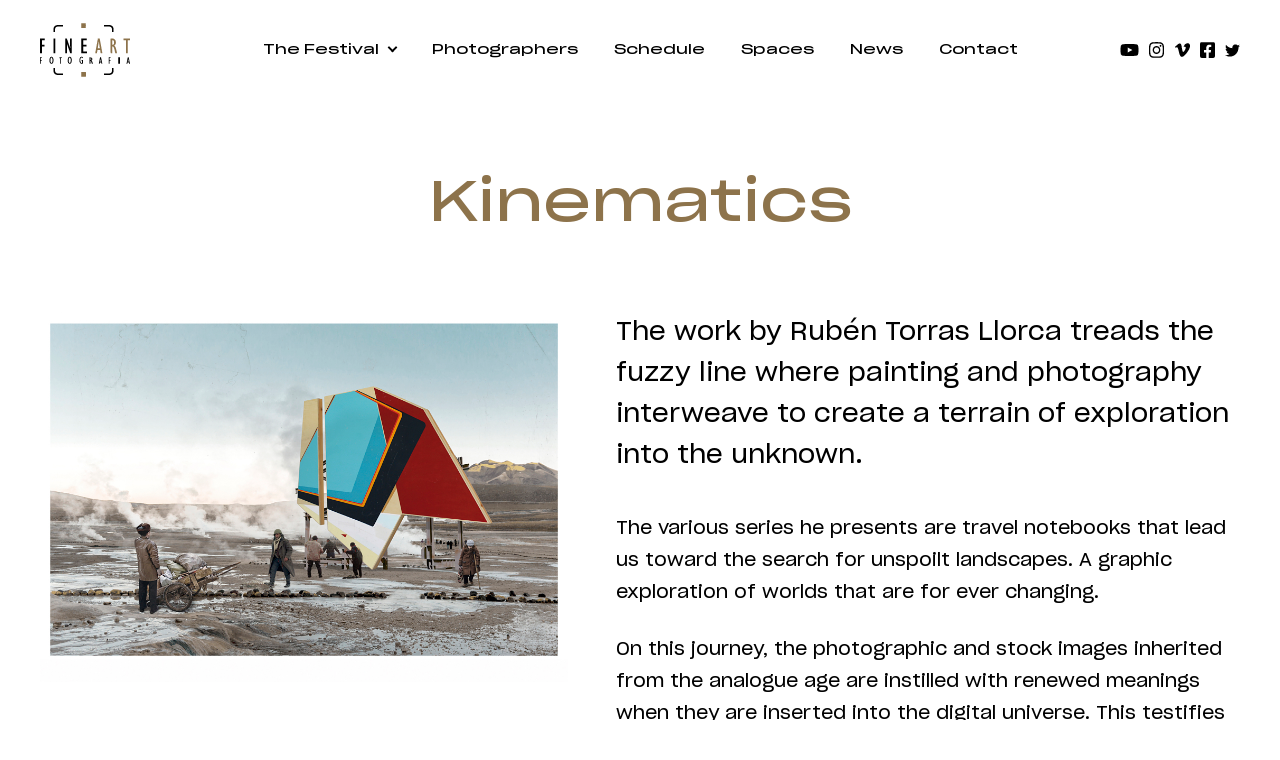

--- FILE ---
content_type: text/html; charset=UTF-8
request_url: https://fineartigualada.cat/en/photographers/2021/ruben-torras
body_size: 41816
content:
<!DOCTYPE html>
<html lang="en">
    <head>
        <meta charset="UTF-8">
        <meta name="viewport" content="width=device-width,initial-scale=1">
        <title>Rubén Torras Llorca - Kinematics</title>
<meta name="description" content="The work by Rubén Torras Llorca treads the fuzzy line where painting and photography interweave to create a terrain of exploration into the unknown."><link rel="alternate" href="https://fineartigualada.cat/es/fotografos/2021/ruben-torras" hreflang="es"><link rel="alternate" href="https://fineartigualada.cat/ca/fotografs/2021/ruben-torras" hreflang="ca"><link rel="alternate" href="https://fineartigualada.cat/ca/fotografs/2021/ruben-torras" hreflang="x-default"><link rel="alternate" href="https://fineartigualada.cat/en/photographers/2021/ruben-torras" hreflang="en"><meta property="og:type" content="website"><meta property="og:title" content="Rubén Torras Llorca - Kinematics"><meta property="og:description" content="The work by Rubén Torras Llorca treads the fuzzy line where painting and photography interweave to create a terrain of exploration into the unknown."><meta property="og:url" content="https://fineartigualada.cat/en/photographers/2021/ruben-torras"><meta property="og:updated_time" content="2025-12-16 13:30:11"><meta property="og:image" content="https://fineartigualada.cat/cache/uploads/photographer/347/ruben-torras-1000x700-uncropped.jpg"><meta property="og:image:width" content="1000"><meta property="og:image:height" content="700"><link rel="apple-touch-icon" sizes="180x180" href="/apple-touch-icon.png">
<link rel="icon" type="image/png" sizes="32x32" href="/favicon-32x32.png">
<link rel="icon" type="image/png" sizes="16x16" href="/favicon-16x16.png">
<link rel="manifest" href="/site.webmanifest">
<link rel="mask-icon" href="/safari-pinned-tab.svg" color="#8d734b">
<meta name="msapplication-TileColor" content="#f0e9d0">
<meta name="theme-color" content="#f0e9d0">                <style id="css">@font-face {font-family: 'Sharp Grotesk';src: url('/fonts/SharpGrotesk/SharpGrotesk-Book20.eot');src: local('Sharp Grotesk Book 20'), local('/fonts/SharpGrotesk/SharpGrotesk-Book20'), url('/fonts/SharpGrotesk/SharpGrotesk-Book20.eot?#iefix') format('embedded-opentype'), url('/fonts/SharpGrotesk/SharpGrotesk-Book20.woff2') format('woff2'), url('/fonts/SharpGrotesk/SharpGrotesk-Book20.woff') format('woff'), url('/fonts/SharpGrotesk/SharpGrotesk-Book20.ttf') format('truetype'), url('/fonts/SharpGrotesk/SharpGrotesk-Book20.svg#SharpGrotesk-Book20') format('svg');font-weight: normal;font-style: normal;}@font-face {font-family: 'Sharp Grotesk';src: url('/fonts/SharpGrotesk/SharpGrotesk-Book25.eot');src: local('Sharp Grotesk Book 25'), local('/fonts/SharpGrotesk/SharpGrotesk-Book25'), url('/fonts/SharpGrotesk/SharpGrotesk-Book25.eot?#iefix') format('embedded-opentype'), url('/fonts/SharpGrotesk/SharpGrotesk-Book25.woff2') format('woff2'), url('/fonts/SharpGrotesk/SharpGrotesk-Book25.woff') format('woff'), url('/fonts/SharpGrotesk/SharpGrotesk-Book25.ttf') format('truetype'), url('/fonts/SharpGrotesk/SharpGrotesk-Book25.svg#SharpGrotesk-Book25') format('svg');font-weight: 500;font-style: normal;}@font-face {font-family: 'Sharp Grotesk';src: url('/fonts/SharpGrotesk/SharpGrotesk-Medium20.eot');src: local('Sharp Grotesk Medium 20'), local('/fonts/SharpGrotesk/SharpGrotesk-Medium20'), url('/fonts/SharpGrotesk/SharpGrotesk-Medium20.eot?#iefix') format('embedded-opentype'), url('/fonts/SharpGrotesk/SharpGrotesk-Medium20.woff2') format('woff2'), url('/fonts/SharpGrotesk/SharpGrotesk-Medium20.woff') format('woff'), url('/fonts/SharpGrotesk/SharpGrotesk-Medium20.ttf') format('truetype'), url('/fonts/SharpGrotesk/SharpGrotesk-Medium20.svg#SharpGrotesk-Medium20') format('svg');font-weight: 600;font-style: normal;}@font-face {font-family: 'Sharp Grotesk';src: url('/fonts/SharpGrotesk/SharpGrotesk-Medium25.eot');src: local('Sharp Grotesk Medium 25'), local('/fonts/SharpGrotesk/SharpGrotesk-Medium25'), url('/fonts/SharpGrotesk/SharpGrotesk-Medium25.eot?#iefix') format('embedded-opentype'), url('/fonts/SharpGrotesk/SharpGrotesk-Medium25.woff2') format('woff2'), url('/fonts/SharpGrotesk/SharpGrotesk-Medium25.woff') format('woff'), url('/fonts/SharpGrotesk/SharpGrotesk-Medium25.ttf') format('truetype'), url('/fonts/SharpGrotesk/SharpGrotesk-Medium25.svg#SharpGrotesk-Medium25') format('svg');font-weight: 700;font-style: normal;}html,body,div,span,object,iframe,h1,h2,h3,h4,h5,h6,p,blockquote,pre,abbr,address,cite,code,del,dfn,em,img,ins,kbd,q,samp,small,strong,sub,sup,var,b,i,dl,dt,dd,ol,ul,li,fieldset,form,label,legend,table,caption,tbody,tfoot,thead,tr,th,td,article,aside,canvas,details,figcaption,figure,footer,header,hgroup,menu,nav,section,summary,time,mark,audio,video,a{margin:0;padding:0;border:0;outline:0;font-size:100%;vertical-align:baseline;background:transparent}article,aside,details,figcaption,figure,footer,header,hgroup,menu,nav,section{display:block}body{font-family: 'Sharp Grotesk', Arial;color: black;line-height:1;background: white;-webkit-font-smoothing: antialiased;-moz-osx-font-smoothing: grayscale}a, input, textarea, select, button{color: inherit;font-family: inherit;outline: none}a{color: inherit;text-decoration: none}a:hover{text-decoration: none}img{display: inline-block;vertical-align: top;max-width: 100%;height: auto}svg{display: inline-block;vertical-align: top;max-width: 100%}strong{color: inherit;font-weight: 700}p{color: inherit}ul, ol{list-style: none}.pwfull{max-width: 2480px;margin: 0 auto;padding: 0 40px}.pw2{max-width: 1400px;margin: 0 auto;padding: 0 40px}.pw{max-width: 1230px;margin: 0 auto;padding: 0 40px}.btn1{display: inline-block;vertical-align: middle;min-height: 50px;font-size: 18px;color: white;font-weight: 500;background: none;padding: 5px 25px;line-height: 1.2;text-align: center;border: 1px solid;box-sizing: border-box;border-radius: 6px;position: relative}a.btn1{display: inline-flex;align-items: center;justify-content: center}.btn1:hover{background: white;color: black}.btn1:active{background: #F0E9D0}.btn1 i{margin-left: 15px;margin-right: -6px;font-size: 1.1em}.i-arrow{display: inline-block;vertical-align: middle;position: relative;width: 1em;height: .5em;font-size: .8em;top: -0.1em}.i-arrow:before{content: '';border-width: .1em 0 0 0;border-style: solid;height: .5em;width: 1em;position: absolute;top: 50%;right: 0;margin-top: -.05625em}.i-arrow:after{content: '';border-width: .1em .1em 0 0;border-style: solid;height: .5em;width: .5em;position: absolute;top: 50%;right: 0;margin-top: -0.3em;transform: rotate(45deg)}.page-title{display: block;font-size: 60px;font-weight: 500;line-height: 1.2;margin: .3em 0 .6em;text-align: center}.page-title-small{display: block;font-size: 50px;font-weight: 500;line-height: 1.4;margin: 0.5em 0 .6em;text-align: center}.page-highlight{display: block;font-size: 28px;text-align: center;line-height: 1.8;max-width: 850px;margin: 4% auto}.page-highlight-big{font-size: 30px;margin: 6% auto}.page-image{text-align: center}.page-media> div{text-align: center;max-width: 1200px;margin: 0 auto 6%}.page-text{display: block;font-size: 19px;text-align: left;line-height: 1.8;max-width: 850px;margin: 8% auto}.page-text p{margin-bottom: 1em}.section{position: relative;overflow: hidden}.section.style2{background: #F0E9D0}.section-heading{display: flex;flex-flow: row wrap;align-items: baseline;justify-content:space-between;margin: 6% 0 3%}.section-title{display: block;font-size: 50px;font-weight: 500;line-height: 1.2;min-width: 200px}.section-more-btn{font-size: 21px;font-weight: 400;line-height: 1.3;flex: 1;min-width: 160px;margin-left: 15px;text-align: right}.section-more-btn i{margin-left: .6em}.section-more-btn:hover{text-decoration: underline}#main{display: block;margin-top: 100px;padding-top: 40px;min-height: 600px;width: 100%;overflow: hidden}#header{position: fixed;top: 0;left: 0;right: 0;z-index: 10000;transition: background .4s}#header.style1{color: white;background: none}#header.style1 .logo-color1{fill: white}#header.style1 #menu-toggle span{background: white}body.scrolled #header{background: #F0E9D0}body.scrolled #header.style1{background: black}#header-main{display: flex;justify-content: space-between;align-items: center;align-content: center;margin: 0 auto;padding-top: 20px;padding-bottom: 20px}#prefooter{background: black}#prefooter-body{display: flex;justify-content: space-between;align-items: center;align-content: center;text-align: center;position: relative}#prefooter-body:after{content: '';position: absolute;top: 10%;bottom: 10%;left: 50%;margin-left: -.5px;width: 1px;background: #303030}#prefooter-body> div{display: flex;flex-flow: row wrap;justify-content: center;align-items: center;align-content: center;text-align: center;height: 300px;width: 100%}#prefooter-body a{display: inline-block;font-size: 34px;color: white;font-weight: 500;padding: 2px 0;border-bottom: 3px solid transparent}#prefooter-body a:hover{border-color: white}#footer{background: #F0E9D0;color: black;text-align: left;width: 100%;overflow: hidden}#footer-columns{display: flex;flex-flow: row wrap;justify-content: space-between}#footer-company{width: 50%;margin: 70px 0;min-width: 280px}#footer-menu1, #footer-menu2{width: 25%;padding: 200px 0 40px;min-width: 200px}#footer-menu1 li, #footer-menu2 li{display: block;margin: 1.4em 0}#footer-menu1 a, #footer-menu2 a{display: block;font-size: 17px;font-weight: 500}#footer-menu1 a:hover, #footer-menu2 a:hover{color: #8D734B}#footer-company-logo{display: block;margin-bottom: 3em}#footer-company-logo:hover{color: #8D734B}#footer-company-name{display: block;font-size: 82px;font-weight: 500;line-height: 1;text-indent: -7px;white-space: nowrap}#footer-company-description{display: block;font-size: 16px;font-weight: 700;line-height: 1;white-space: nowrap}#footer-company-email{display: block;font-size: 24px;font-weight: 700;line-height: 1.4;margin: .6em 0}#footer-company-email:hover{color: #8D734B}#languages{margin: 2em 0 0}#languages li{display: inline-block;vertical-align: middle}#languages li a, #languages li span{display: block;padding: 6px;font-size: 14px;color: black}#languages li span{font-weight: 600}#languages li a:hover{color: #8D734B}#socket{display: flex;flex-flow: row wrap;align-items: center;align-content: center;justify-content: space-between;width: 100%;padding: 18px 0;font-size: 12px;font-family: Arial;line-height: 1.4;text-align: left;border-top: 1px solid #979797;position: relative;margin-top: 30px}#socket-legal ul, #socket-legal li, #socket-legal a{display: inline !important}#socket-legal ul{margin-left: 5px !important}#socket-legal li a{padding: 0 5px !important}#socket-legal li:before{content: '|'}#socket-legal a:hover{text-decoration: underline}#socket-logos{display: flex;align-items: center;align-content: center;justify-content: space-between;width: 400px;text-align: right}#socket-logos a{margin-left: 30px}#socket .languages li:before{content: ''}::-moz-selection{background: #8D734B;color: white}::selection{background: #8D734B;color: white}#cookies{position: fixed;top: 0;left: 0;right: 0;bottom: 0;z-index: 10000;display: flex;align-content: center;align-items: center;justify-content: center;padding: 10px;background: rgba(0,0,0,0.6)}#cookies> .inside{max-width: 380px;background: white;padding: 30px 35px;z-index: 10001;border-radius: 6px;box-shadow: 1px 1px 3px 0 rgba(0,0,0,0);text-align: left}#cookies h6{display: block;font-size: 25px;margin-bottom: 20px}#cookies p{font-size: 18px;color: black;line-height: 1.4}#cookies a{color: #0179FF}#cookies .cookiebtn{margin: 10px 20px 0 0;font-weight: bold;cursor: pointer}#cookies .cookiebtn_y{text-transform: uppercase}#cookies .cookiebtn_n{display: inline-block;vertical-align: middle;min-height: 50px;font-size: 14px;color: #666;padding:4px 30px;line-height: 1.2;text-align: center;background: none;border: 1px solid #999;box-sizing: border-box;border-radius: 6px;position: relative}#cookies .cookiebtn_n:hover{color: white;background: #999}.social-menu{display: inline-flex;justify-content: space-between;align-items: center;align-content: center;font-size: 0;white-space:nowrap;width: 170px;height: 30px}.social-menu li{display: inline-block;width: 12.5%;max-width: 20px;min-width: 14px;margin-right: 9px}.social-menu li:last-child{margin-right: 0}.social-menu li.youtube{width: 15.625%;max-width: 25px;min-width: 19px}.social-menu li.youtube:hover{color: #FF0000}.social-menu li.facebook:hover{color: #4172B8}.social-menu li.instagram:hover{color: #E4405F}.social-menu li.vimeo:hover{color: #1AB7EA}.social-menu li.twitter:hover{color: #1DA1F2}.social-menu a{color: inherit !important}.social-menu svg{width: 100%}@media(min-width:991px){#header-logo {width: 160px;text-align: left}#header-logo svg{height: 60px;width: auto;max-width: 90px}#header-nav{font-size: 0;white-space:nowrap}#header-menu> li{display: inline-block;vertical-align: middle;position: relative}#header-menu> li> a{display: block;font-size: 17px;font-weight: 500;line-height: 1;text-align: center;padding: 22px 18px;position: relative}#header-menu> li> a.current, #header-menu> li> a:hover{color: #8D734B}#header-menu> li.has_children> a:after{content: '';display: inline-block;vertical-align: middle;height: 5px;width: 5px;border-style: solid;border-width: 0 2px 2px 0;padding: 0;margin: -5px 0 0 10px;transform: rotate(45deg)}#header-menu ul{display: none;position: absolute;background: white;color: black;border: none;border-radius: 5px;max-width: 270px;left: 10px;margin-top: -10px;box-shadow: 0 8px 15px rgba(0,0,0,0.1);overflow: hidden}#header-menu ul a{display: block;font-size: 14px;font-weight: 500;line-height: 1;text-align: left;border: none;background: none;padding: 14px 20px}#header-menu ul a.current, #header-menu ul a:hover{color: #8D734B;background: rgba(141, 115, 75, 0.1)}#header-menu> li.has_children:hover> ul{display: block}body.scrolled #header-main{padding-top: 0;padding-bottom: 0;transition: padding .4s}body.scrolled #header-logo svg{height: 40px;max-width: 64px;transition: height .4s}}@media(max-width:1540px){#header-logo, #header-social {max-width: 120px}#header-menu> li> a{font-size: 14px}#prefooter-body a{font-size: 26px}}@media(max-width:1180px){#header-social {display: none}#header-menu> li> a{font-size: 13px}.page-title{font-size: 44px}.page-title-small{font-size: 40px}.page-title-small br{display: none}.page-highlight{font-size: 20px;max-width: 688px}.section-title{font-size: 35px}.section-more-btn{font-size: 18px}#prefooter-body a{font-size: 24px}}@media(max-width:990px){#main {margin-top: 80px}#header-logo svg{height: 40px;width: auto;max-width: 64px}#header-menu{display: none}#menu-toggle{display: inline-block;vertical-align: middle;width: 22px;height: 17px;padding: 21px;margin: -10px -15px;position: relative;z-index: 10000;cursor: pointer}#menu-toggle span{position: relative;display: block;margin-top: 7px;background: black}#menu-toggle span:after, #menu-toggle span:before{content: "";position: absolute;top: -7px;left: 0;background: inherit}#menu-toggle span:after{top: 7px}#menu-toggle span,#menu-toggle span:after,#menu-toggle span:before{width: 100%;height: 3px;transition: transform 0.3s;backface-visibility: hidden;border-radius: 2px}#menu-toggle-check:checked ~ header #menu-toggle span{height: 0;background: black}#menu-toggle-check:checked ~ header #menu-toggle span:before{transform: rotate(45deg) translate(5px, 5px)}#menu-toggle-check:checked ~ header #menu-toggle span:after{transform: rotate(-45deg) translate(5px, -5px)}#menu-toggle-check:checked ~ header #header-menu{position: fixed;top: 0;bottom: 0;left: 0;right: 0;background: #F0E9D0;color: black;overflow: auto;z-index: 1000;display: flex;flex-flow: row wrap;align-items: flex-start;align-content: flex-start;padding: 80px 40px 40px}#menu-toggle-check:checked ~ main, #menu-toggle-check:checked ~ footer{display: none}#header-menu li{display: block;width: 100%;text-align: left;margin: 0 auto}#header-menu> li> a{display: block;font-size: 20px;font-weight: 700;line-height: 1;text-align: left;padding: 22px 18px;position: relative}#header-menu> li> a:hover{color: #8D734B}#header-menu> li.has_children> a:after{content: '';display: inline-block;vertical-align: middle;height: 5px;width: 5px;border-style: solid;border-width: 0 2px 2px 0;padding: 0;margin: -5px 0 0 10px;transform: rotate(45deg)}#header-menu ul{display: none;position: relative;background: none;box-shadow: none;max-width: none;left: 0}#header-menu ul a{display: block;font-size: 14px;font-weight: 500;line-height: 1;text-align: left;border: none;background: none;padding: 14px 20px}#header-menu ul a:active{color: #8D734B}#header-menu> li.has_children:hover> ul{display: block}#footer{text-align: center}#footer-company{width: 100%}#footer-menu1, #footer-menu2{width: 100%;flex: 1;padding: 20px 0}#footer-company{margin-bottom: 30px}#socket{text-align: center}#socket-legal{width: 100%}#socket-logos{order: -1;text-align: center;margin: 0 auto 20px;max-width: 320px}#socket-logos a:first-child{margin-left: 0}}@media(max-width:767px){#main {margin-top: 60px}#header-main{padding-top: 10px;padding-bottom: 10px;transition: none}.pwfull, .pw, .pw2{padding-left: 20px;padding-right: 20px}.btn1{font-size: 16px}.page-title{font-size: 34px;margin-top: 0}.page-title-small{font-size: 27px}.page-highlight{font-size: 17px;margin: 10% auto}.page-text{font-size: 16px}.section-title{font-size: 30px}.section-more{padding-bottom: 60px}.section-more-btn{position: absolute;bottom: 30px;left: 0;right: 0;text-align: center;font-size: 16px}#cookies> .inside{padding: 25px}#cookies p{font-size: 17px}#prefooter-body{flex-flow:column nowrap}#prefooter-body:after{left: 10%;right: 10%;top: 50%;margin-top: -.5px;width: auto;height: 1px}#prefooter-body> div{height: 150px}#prefooter-body a{font-size: 20px}#footer-company{margin-bottom: 60px}#footer-company-name{font-size: 60px}#footer-company-description{font-size: 12px}#footer-company-email{font-size: 20px}#footer-menu1, #footer-menu2{padding: 0}#footer-menu1 li:first-child, #footer-menu2 li:first-child{margin-top: 0}#socket-legal ul{display: block !important;margin: 4px 0}#socket-legal ul> li:first-child:before{display: none !important}}@media screen and (-ms-high-contrast: active), (-ms-high-contrast: none) {.btn1 {line-height: 40px}}</style>
            </head>
    <body>
                <input type="checkbox" id="menu-toggle-check" style="display: none"/>
        <header id="header">
            <div id="header-main" class="pwfull">
                <a id="header-logo" href="/en"><?xml version="1.0" encoding="UTF-8"?>
<svg viewBox="0 0 153 91" version="1.1" xmlns="http://www.w3.org/2000/svg" xmlns:xlink="http://www.w3.org/1999/xlink">
    <title>FINE ART FOTOGRAFIA</title>
    <desc>FESTIVAL DE FOTOGRAFIA D’IGUALADA</desc>
    <g stroke="none" stroke-width="1" fill="none" fill-rule="evenodd">
        <g class="logo-color1" fill="#000000">
            <path d="M109,87.9703635 L109,85.4688942 L109.559376,85.4688942 C111.865655,85.4688942 114.172147,85.4682779 116.478426,85.4693051 C117.301578,85.4697159 118.115119,85.3908324 118.912855,85.1907478 C121.107643,84.6395905 122.31247,83.2270831 122.375691,81.0471051 C122.419048,79.5528382 122.389787,78.0567225 122.392777,76.561634 C122.393205,76.3851733 122.392777,76.2085071 122.392777,76 L124.945959,76 C124.96689,76.0708719 125.000423,76.1312671 125,76.1916622 C124.990171,78.0316606 125.006403,79.8722753 124.948522,81.7108357 C124.928659,82.3419036 124.780432,82.9844753 124.589915,83.5923301 C123.932077,85.6940408 122.395981,86.9323472 120.252667,87.5385586 C119.045491,87.8801816 117.804568,87.985565 116.555316,87.9925495 C114.214864,88.006313 111.874412,87.9970689 109.533746,87.9956309 C109.366937,87.9954254 109.200128,87.9802239 109,87.9703635"></path>
            <path d="M124.969636,15 L122.402728,15 C122.395252,14.8172235 122.382009,14.6443047 122.381795,14.4709751 C122.380086,13.1401982 122.398456,11.8092158 122.372396,10.4788496 C122.361289,9.92456462 122.308101,9.36103809 122.185277,8.82051264 C121.891782,7.5275232 121.067903,6.6308917 119.812111,6.10104532 C118.792782,5.67121259 117.712575,5.53094706 116.611861,5.52725045 C114.27095,5.51903578 111.929611,5.52458068 109.588485,5.52458068 L109,5.52458068 L109,3.06284872 C109.080957,3.04292813 109.174944,2.99939037 109.268503,3 C112.156033,3.01684655 115.04335,3.02198072 117.930239,3.06757215 C118.853659,3.08235856 119.759991,3.2844395 120.636631,3.57380134 C123.026459,4.36282063 124.397598,5.98891505 124.827374,8.35905342 C124.929691,8.92278531 124.979248,9.50109826 124.987792,10.0734556 C125.00958,11.5516859 124.995909,13.0307376 124.9942,14.5091733 C124.993987,14.6551891 124.980102,14.8007942 124.969636,15"></path>
            <path d="M25.6005841,14.9995012 C24.8761722,14.9995012 24.2153651,15.0011399 23.554558,14.998477 C23.3882891,14.9976576 23.2218067,14.983319 23.0256562,14.9738964 C23.0162649,14.7842162 23.0015376,14.6246472 23.0013242,14.4650783 C22.9996167,12.9910625 22.9998301,11.5170467 23.0004704,10.042826 C23.0011108,8.985656 23.1633244,7.95347622 23.561815,6.96492699 C24.262962,5.22544086 25.6046395,4.14594347 27.416523,3.56072068 C28.675813,3.15391199 29.9812058,3.01994779 31.2979109,3.00991072 C33.7212971,2.99147528 36.1446833,3.00417525 38.568283,3.00540428 C38.6856744,3.00540428 38.8028524,3.01851392 38.9943072,3.02978003 C39.003912,3.85261514 38.9987894,4.65926803 38.9972954,5.52675788 L38.4111919,5.52675788 C36.0729679,5.52675788 33.7349572,5.52368531 31.3967332,5.52839659 C30.3841786,5.53024013 29.389553,5.65232371 28.4356941,6.000139 C26.7493127,6.61526816 25.8182919,7.8096798 25.6787028,9.51168053 C25.5798806,10.7171534 25.618513,11.9330731 25.6018648,13.1442815 C25.5939675,13.7327817 25.6005841,14.3212818 25.6005841,14.9995012"></path>
            <path d="M39,85.4763017 L39,87.9967685 L38.4219765,87.9967685 C36.1319004,87.9967685 33.8418243,88.0059859 31.5517482,87.9932863 C30.1819351,87.9857075 28.8247342,87.8703867 27.5075076,87.4629744 C24.9275647,86.6651509 23.5186324,84.9359529 23.1270129,82.4085218 C23.0397963,81.8446173 23.0160683,81.2678083 23.009014,80.6965299 C22.992554,79.3374647 23.0036699,77.9783995 23.0036699,76.6191295 L23.0036699,76.0171261 C23.8651472,75.9845577 24.6926357,76.0101618 25.5814751,76.0011491 C25.5908808,76.2018852 25.6064858,76.3743544 25.6066995,76.5472332 C25.6086234,77.8245701 25.5910946,79.1021119 25.6154639,80.3790391 C25.6261522,80.9488838 25.6682642,81.5275363 25.7849804,82.0848861 C26.0626626,83.4136361 26.8837381,84.3482878 28.1787331,84.8947816 C29.230676,85.3386541 30.3458937,85.4707712 31.4807779,85.4742534 C33.7879552,85.4812177 36.0951326,85.4763017 38.40231,85.4763017 L39,85.4763017 Z"></path>
            
            <path d="M3.23558327,36.453641 L7.49513009,36.453641 L7.49513009,39.4142676 C7.04232098,39.4828535 6.56827606,39.4392464 6.09843407,39.4466554 C5.63876756,39.4540644 5.17865864,39.4483489 4.71877092,39.4483489 L3.21744436,39.4483489 C3.18382101,40.0122777 3.20372957,40.5469941 3.20063269,41.0802286 C3.19687218,41.6388654 3.19974786,42.1975021 3.19974786,42.7559272 L3.19974786,44.381033 L3.19974786,46.0567316 L3.19974786,47.6816257 L3.19974786,49.357536 L3.19974786,51 L0,51 L0,26 C2.64452027,26 5.27245007,26 7.90060108,26 C8.00678006,26.3545724 8.03752773,28.0336579 7.94528474,28.9350127 C7.16818731,28.938188 6.3809144,28.94221 5.59342029,28.9436918 C4.81897734,28.9451736 4.04475559,28.9441152 3.23558327,28.9441152 L3.23558327,36.453641 Z"></path>
            <polygon points="23 51 26 51 26 26 23 26"></polygon>
            <path d="M43,26 L45.5988253,26 C46.549156,28.717532 47.5049232,31.435698 48.4500266,34.1576673 C49.3886481,36.8606196 50.3159786,39.5675867 51.2719548,42.2707503 C51.0478064,36.8625214 51.1845537,31.454715 51.1423168,26.0158475 L54,26.0158475 L54,50.9906875 C53.1337249,51.0063237 52.2737226,50.9982943 51.3647924,50.9949135 C49.4896404,45.6109841 47.6224339,40.2494525 45.7152905,34.7736074 C45.9473844,40.2298015 45.8026916,45.5784438 45.8560105,50.9627959 L43,50.9627959 L43,26 Z"></path>
            <path d="M80,48.0362066 L80,51 L70,51 L70,26.1022338 C70.4040474,25.9984746 78.5998106,25.9576895 79.6564789,26.0563769 L79.6564789,28.9597321 L73.3231686,28.9597321 L73.3231686,36.4405368 L79.1348442,36.4405368 C79.260748,36.8570528 79.2759951,38.8278433 79.1618731,39.387847 L73.3326403,39.387847 L73.3326403,48.0362066 L80,48.0362066 Z"></path>
            
            <path d="M0,58 L3,58 L3,59.3004343 L1.22439141,59.3004343 C1.22028451,60.4091855 1.22082019,61.472575 1.22439141,62.5761076 L2.87465032,62.5761076 L2.87465032,63.8986205 L1.22421284,63.8986205 L1.22421284,69 L0,69 L0,58 Z"></path>
            <path d="M21.2964113,62.9798154 C21.1965712,61.9016563 21.1768878,60.8292332 20.8119142,59.7988742 C20.6883592,59.4496144 20.5085996,59.0965306 20.2643354,58.8056932 C19.8227624,58.2786168 19.1196133,58.2871146 18.6801747,58.8127039 C18.4691114,59.0646638 18.2824745,59.3667608 18.2089581,59.6703449 C18.0337044,60.3966949 17.8835886,61.1334546 17.8112579,61.8727638 C17.6760825,63.2466465 17.7265954,64.6218039 18.0899089,65.9687062 C18.1985235,66.3729893 18.3827889,66.7825835 18.636302,67.1286567 C19.10325,67.7662045 19.9036305,67.7613183 20.3499464,67.1137855 C20.6127084,66.7326589 20.8254318,66.2892859 20.9089085,65.8507991 C21.0898538,64.9018066 21.1730934,63.9377306 21.2964113,62.9798154 M16.0001449,62.6919522 C15.9951648,61.8869976 16.1177712,60.7595512 16.4891478,59.6609973 C16.6876422,59.0727367 16.9523013,58.5127313 17.3701593,58.0190088 C18.5160671,56.666583 20.4120797,56.6585101 21.5707936,58.0058372 C22.1736284,58.7071186 22.4916462,59.5233329 22.6887177,60.376725 C23.1208046,62.2477294 23.1101329,64.1189463 22.6123555,65.979116 C22.4259557,66.6755112 22.1269098,67.3372778 21.6381441,67.9149161 C21.1007627,68.5509769 20.437929,68.9909508 19.4985787,68.9998735 C18.7918723,69.0064593 18.2122782,68.7555616 17.718058,68.323873 C17.10384,67.7878739 16.7535698,67.1139979 16.4972109,66.3961458 C16.1552409,65.4399302 16.001805,64.3662324 16.0001449,62.6919522"></path>
            <path d="M34.4293001,59.3193328 L33.0476935,59.3193328 C32.9712913,58.8707797 33.0053036,58.448754 33.0232314,58 L37,58 L37,59.3046624 L35.6183933,59.3046624 C35.5976173,60.9439309 35.6115238,62.5440113 35.6088431,64.1436897 C35.6063298,65.7493971 35.6083404,67.3553055 35.6083404,69 L34.4293001,69 L34.4293001,59.3193328 Z"></path>
            <path d="M52.3019719,63.0136106 C52.2028966,62.1378872 52.1265754,61.2591896 51.9959761,60.3872904 C51.9153885,59.8491518 51.7371477,59.3237603 51.3721333,58.8740014 C50.8566097,58.2389852 50.0616368,58.2362233 49.6108203,58.9058691 C49.3619468,59.2757464 49.1706698,59.7036229 49.0787051,60.1270379 C48.6698416,62.0099917 48.6710267,63.9029307 49.0568991,65.7905585 C49.1590557,66.2921555 49.3301858,66.7824926 49.7044441,67.1852998 C50.2012429,67.7198267 50.8985627,67.7247131 51.326388,67.1500329 C51.5828462,66.8056497 51.7639312,66.3977437 51.8874199,65.9957863 C52.185357,65.0248849 52.239398,64.0231781 52.3019719,63.0136106 M54,63.0622619 C53.9883859,64.2039739 53.9061392,65.3422868 53.4640925,66.4213258 C53.2450838,66.95649 52.9677677,67.4965406 52.5911392,67.9505486 C51.4209599,69.3607988 49.5667341,69.3408284 48.3809114,67.9443875 C47.8070803,67.2685806 47.4989512,66.4878229 47.3102814,65.6656373 C46.8566207,63.6894174 46.8933591,61.7206333 47.4671902,59.7671457 C47.6511196,59.14084 47.9296208,58.5449147 48.3692973,58.0229224 C48.844053,57.4592897 49.4389791,57.0713541 50.2557581,57.0095308 C51.018733,56.9519566 51.6731517,57.1548474 52.2251767,57.6286132 C52.7719872,58.0979177 53.1142475,58.6802461 53.3690465,59.3078265 C53.8613419,60.5207097 53.9985779,61.7824566 54,63.0622619"></path>
            <path d="M71.4551594,67.5099507 L71.4551594,63.9952641 C71.1215749,63.9763554 70.8045727,63.9582965 70.4582822,63.938538 L70.4582822,62.5841206 L72.9581204,62.5841206 C72.9695342,62.7302914 72.9887008,62.8605279 72.9887008,62.9909769 C72.9908544,64.6215892 72.9783638,66.2522015 72.9998993,67.8823889 C73.0042064,68.22827 72.870471,68.3995108 72.5838338,68.5522678 C70.9128961,69.4437401 69.0548151,68.977608 68.0312338,67.3888499 C67.5135209,66.5855476 67.2581102,65.690676 67.1286819,64.7569247 C66.9098815,63.1758151 66.9538139,61.6070279 67.3868923,60.0613987 C67.5624065,59.4359234 67.8268621,58.8472033 68.2164389,58.3190337 C69.3298231,56.8095222 71.1706758,56.5736942 72.8209394,57.7250021 C72.8952368,57.7766293 72.9747028,57.880946 72.977287,57.9629547 C72.9925772,58.4144271 72.9846091,58.8667494 72.9846091,59.4172271 C72.7877748,59.2674445 72.675575,59.172476 72.5538995,59.0913171 C72.2554178,58.8920319 71.9705034,58.6615154 71.6476866,58.5110954 C70.69065,58.0651468 69.7394279,58.3778844 69.2085784,59.2812543 C68.8741324,59.8508532 68.7343672,60.483552 68.6527477,61.1238993 C68.478095,62.4953133 68.4664658,63.8692768 68.7322136,65.2321925 C68.803496,65.5959199 68.9161266,65.9598598 69.0677364,66.2983049 C69.5247192,67.3183139 70.262094,67.6922394 71.4551594,67.5099507"></path>
            <path d="M85.7042659,59.3901679 L85.7042659,62.7355269 C86.2831514,62.7864765 86.7005723,62.6073568 86.9180501,62.2103081 C87.3284085,61.4621848 87.311848,60.6899799 86.9141535,59.9434488 C86.7027641,59.546002 86.2746276,59.3698677 85.7042659,59.3901679 L85.7042659,59.3901679 Z M84,58 C84.8246134,58.0427897 85.6068515,58.036421 86.3688761,58.1341408 C87.4479847,58.273058 88.1985631,58.8038494 88.6067297,59.6349648 C88.9881073,60.4123443 89.0360839,61.2138055 88.7818322,62.0218344 C88.6488615,62.4441588 88.386086,62.8169268 87.9910703,63.1170518 C87.8644315,63.2133784 87.7166051,63.2907979 87.5678045,63.3831441 C88.4209116,64.082507 88.7825628,64.9064576 89.0555668,65.7556841 C89.3909161,66.7981607 89.6792629,67.8503895 90,68.937646 C89.380444,69.0437247 88.8110565,68.9792416 88.1963713,68.9927751 C88.0860494,68.61941 87.9835207,68.2683354 87.8790437,67.9178579 C87.6437878,67.1307263 87.4272842,66.3394153 87.1628039,65.5590504 C87.0449324,65.2103641 86.8561919,64.8724249 86.6508909,64.5506065 C86.4750578,64.2755583 86.1915818,64.0844972 85.684783,64.1105691 C85.6594553,64.6558891 85.6755287,65.1894668 85.6726062,65.7222484 C85.6696838,66.2470691 85.6718756,66.7720888 85.6718756,67.2971086 L85.6718756,68.9688925 C85.1066282,69.019245 84.5747453,68.9909839 84,68.9872025 L84,58 Z"></path>
            <path d="M102.998454,60.9079909 C102.641024,62.3423311 102.345925,63.7668934 102.127108,65.2281723 L103.791122,65.2281723 C103.521959,63.7629025 103.260207,62.3353469 102.998454,60.9079909 M106,69 L104.506637,69 C104.358216,68.1950295 104.214154,67.4142041 104.066387,66.6126259 L101.867753,66.6126259 C101.710614,67.4000363 101.555001,68.1798639 101.393068,68.9932154 L100.00105,68.9932154 C99.947435,68.6533878 101.964521,58.5978413 102.209056,58 L103.764097,58 C104.506419,61.6519002 105.246998,65.2954195 106,69"></path>
            <path d="M117,58 L120,58 L120,59.2953691 L118.32942,59.2953691 C118.22661,59.6700909 118.202063,61.897347 118.288865,62.597617 C118.543757,62.597617 118.809143,62.5974163 119.074529,62.5974163 C119.329598,62.5974163 119.58449,62.597617 119.87371,62.597617 L119.87371,63.9158669 L118.244575,63.9158669 L118.244575,69 L117,69 L117,58 Z"></path>
            <polygon points="133 69 136 69 136 58 133 58"></polygon>
            <path d="M150.818025,65.2197475 C150.723774,64.7010302 150.634042,64.2184235 150.548399,63.7352184 C150.464692,63.2633851 150.403364,62.7877612 150.298784,62.3201175 C150.195495,61.8588581 150.192053,61.3736579 149.952337,60.823618 C149.802353,61.6493761 149.666356,62.3548317 149.548435,63.0624819 C149.429222,63.7763167 149.244378,64.4827699 149.190582,65.2197475 L150.818025,65.2197475 Z M149.201557,58 L150.795646,58 C151.530502,61.6617455 152.26084,65.3031413 153,68.9860345 L151.528351,68.9860345 C151.385037,68.2047664 151.239572,67.4123259 151.09088,66.6017303 L148.923538,66.6017303 C148.76301,67.4059417 148.605279,68.1971851 148.445182,69 L147,69 C147.193882,67.7542803 147.478141,66.550058 147.719793,65.3394515 C147.963598,64.1182712 148.210415,62.8970908 148.456802,61.6763095 C148.703188,60.4571242 148.950651,59.2379389 149.201557,58 L149.201557,58 Z"></path>
        </g>
        <g class="logo-color2" fill="#8D734B">
            <path d="M101.71734,42.5887452 C101.222055,38.8089581 100.439898,35.0646032 100.069865,31.2578706 C100.061283,31.1670624 100.01061,31.0802853 99.9572813,30.9275238 C99.3610598,34.8689835 98.7766892,38.7317287 98.1937489,42.5872601 C98.6745265,42.7183804 101.239423,42.7194412 101.71734,42.5887452 M106,50.9598652 C105.84553,50.9745048 105.71844,50.996146 105.591554,50.9967825 C104.921571,51.0003894 104.251383,51.0014502 103.5814,50.997419 C103.123507,50.9946608 103.115334,50.9836281 103.044842,50.5395588 C102.811502,49.0685925 102.580002,47.5972019 102.344006,46.1266599 C102.312336,45.9289186 102.260641,45.734572 102.213033,45.5149773 L97.71338,45.5149773 C97.4068919,47.3355978 97.104286,49.133304 96.796572,50.9613503 L94.0014008,50.9613503 C93.9505238,50.6231533 95.2972324,42.9615258 96.1319015,38.515953 C96.9089509,34.3771763 97.6226595,30.2254572 98.3717163,26.0366087 C99.4205185,25.9725337 100.440715,26.0117849 101.444361,26.0130579 C101.633362,26.4047215 105.884556,49.7055232 106,50.9598652"></path>
            <path d="M122.954558,36.6990908 C123.301364,36.6819101 123.606537,36.7050298 123.895014,36.6458518 C124.934588,36.4322596 125.518516,35.7276385 125.790931,34.7455809 C126.105191,33.613139 126.069264,32.4688192 125.832987,31.3249235 C125.725416,30.8050481 125.544088,30.3184735 125.241874,29.8794111 C124.776084,29.202364 124.109522,28.8895055 123.315735,28.8159042 C123.00697,28.7872696 122.940187,28.8595983 122.916306,29.1868801 C122.911445,29.2543303 122.91377,29.3224168 122.91377,29.3902912 C122.913558,31.6265404 122.912713,33.8630017 122.915038,36.0994629 C122.915249,36.2799664 122.938285,36.4604699 122.954558,36.6990908 M126.180216,37.9950675 C126.241716,38.0688809 126.265808,38.1176656 126.305117,38.1418459 C127.38083,38.8065907 128.035133,39.8128286 128.43731,40.9677538 C128.859987,42.1807965 129.219263,43.4199284 129.534157,44.6658477 C130.040312,46.6685666 130.487927,48.6865571 130.959423,50.6981845 C130.974217,50.7618167 130.982459,50.8269337 131,50.9266242 C130.89264,50.9514408 130.801131,50.9904686 130.709198,50.9911049 C129.931684,50.9961955 129.153748,50.9845296 128.376445,51 C128.07719,51.0057403 127.973423,50.8786879 127.910021,50.5991303 C127.490514,48.7491288 127.052621,46.9035816 126.621702,45.0561255 C126.34823,43.8840196 126.060176,42.712762 125.569237,41.6115 C125.330213,41.0752923 125.021025,40.5605074 124.676755,40.0849625 C124.35552,39.6408094 123.87853,39.4149149 123.305591,39.4677297 C122.98647,39.4970005 122.937862,39.5438763 122.917151,39.8749761 C122.907641,40.0272692 122.913558,40.1804108 122.913558,40.3331282 L122.913558,50.3096036 L122.913558,50.9749847 C121.942036,51.0161336 121.022714,50.9874991 120.118608,50.9928018 C119.989269,50.5864038 119.953553,26.7243123 120.072747,26.05278 C120.190674,26.038993 120.319591,26.0109948 120.448718,26.0105706 C121.327886,26.0069648 122.207688,25.9855419 123.085799,26.0165096 C123.913823,26.0455684 124.728955,26.1802566 125.502877,26.5071142 C127.009508,27.1436488 128.017592,28.2595462 128.563057,29.7850232 C129.125217,31.3567397 129.180588,32.9706655 128.805673,34.5937119 C128.501135,35.9115357 127.747502,36.9228642 126.636284,37.6752094 C126.485812,37.7768089 126.338931,37.8834989 126.180216,37.9950675"></path>
            <path d="M146.015053,28.9117368 L142.135731,28.9117368 C141.984705,28.5058532 141.954754,26.6928643 142.070945,26.100287 C142.423977,25.9977011 152.126211,25.9584083 152.896,26.056534 C153.011553,26.4012483 153.041291,28.1806791 152.931473,28.8870992 C152.3074,28.9198077 151.667608,28.8985684 151.029091,28.9021791 C150.385901,28.9057898 149.74271,28.9028163 149.038982,28.9028163 C149.022201,29.1379356 148.996287,29.3324879 148.995862,29.5272525 C148.992888,31.2257615 148.99395,32.9242705 148.99395,34.6227795 C148.99395,39.8542382 148.994375,45.0859093 148.992676,50.3175804 C148.992676,50.5337968 148.971222,50.7500131 148.95784,51 L146.019938,51 C146.00953,49.7645083 146.016752,48.5481321 146.015477,47.3319682 C146.013991,46.1090077 146.015053,44.8858348 146.015053,43.6630868 L146.015053,39.9942054 L146.015053,36.325324 L146.015053,32.6564426 L146.015053,28.9117368 Z"></path>
    
            <path d="M77.9059308,8 L70,8 L70,0 L77.8694387,0 C78.0174727,0.418977768 78.0530467,7.32065093 77.9059308,8"></path>
            <path d="M70,90.8922535 L70,83.0067231 C72.6490414,82.9946862 75.2640972,83.0028622 77.9324277,83.0010454 C77.9586058,83.2224788 77.9964952,83.3953105 77.9969545,83.5683693 C78.0010879,85.8562882 78.0006286,88.1442072 77.997873,90.4323532 C77.9976434,90.5913311 77.9714653,90.7500819 77.9586058,90.8936162 C77.4497401,91.0378318 70.4663838,91.0335167 70,90.8922535"></path>
        </g>
    </g>
</svg></a>
                                    <nav id="header-nav">
                        <label for="menu-toggle-check" id="menu-toggle" ontouchstart="document.getElementById('header-menu').childNodes.forEach(function(child, i){delete(child.preventClick);});"><span></span></label>
                        <ul id="header-menu">
                                                            <li class="has_children" ontouchstart="this.preventClick = this.hasOwnProperty('preventClick')?false:true;" onclick="(this.hasOwnProperty('preventClick') && this.preventClick)?event.preventDefault():null;">
                                    <a href="/en/fineart" class="">The Festival</a>                                    
                                                                            <ul>
                                                                                            <li><a href="/en/previous-editions" class="">Previous Editions</a></li>
                                                                                            <li><a href="/en/sponsor-and-collaborators" class="">Collaborators</a></li>
                                                                                    </ul>
                                                                    </li>
                                                            <li class="">
                                    <a href="/en/photographers" class="">Photographers</a>                                    
                                                                    </li>
                                                            <li class="">
                                    <a href="/en/schedule" class="">Schedule</a>                                    
                                                                    </li>
                                                            <li class="">
                                    <a href="/en/spaces" class="">Spaces</a>                                    
                                                                    </li>
                                                            <li class="">
                                    <a href="/en/news" class="">News</a>                                    
                                                                    </li>
                                                            <li class="">
                                    <a href="/en/contact" class="">Contact</a>                                    
                                                                    </li>
                                                    </ul>
                    </nav>
                                                                    <ul id="header-social" class="social-menu">
                                                    <li class="youtube"><a href="https://www.youtube.com/channel/UCXyH9qiFc0LsuyIT62W666A" target="_blank" rel="nofollow"><svg aria-hidden="true" focusable="false" data-prefix="fab" data-icon="youtube" class="svg-inline--fa fa-youtube fa-w-18" role="img" xmlns="http://www.w3.org/2000/svg" viewBox="0 0 576 512"><path fill="currentColor" d="M549.655 124.083c-6.281-23.65-24.787-42.276-48.284-48.597C458.781 64 288 64 288 64S117.22 64 74.629 75.486c-23.497 6.322-42.003 24.947-48.284 48.597-11.412 42.867-11.412 132.305-11.412 132.305s0 89.438 11.412 132.305c6.281 23.65 24.787 41.5 48.284 47.821C117.22 448 288 448 288 448s170.78 0 213.371-11.486c23.497-6.321 42.003-24.171 48.284-47.821 11.412-42.867 11.412-132.305 11.412-132.305s0-89.438-11.412-132.305zm-317.51 213.508V175.185l142.739 81.205-142.739 81.201z"></path></svg></a></li>
                                                    <li class="instagram"><a href="https://www.instagram.com/fineartigualada/" target="_blank" rel="nofollow"><svg aria-hidden="true" focusable="false" data-prefix="fab" data-icon="instagram" class="svg-inline--fa fa-instagram fa-w-14" role="img" xmlns="http://www.w3.org/2000/svg" viewBox="0 0 448 512"><path fill="currentColor" d="M224.1 141c-63.6 0-114.9 51.3-114.9 114.9s51.3 114.9 114.9 114.9S339 319.5 339 255.9 287.7 141 224.1 141zm0 189.6c-41.1 0-74.7-33.5-74.7-74.7s33.5-74.7 74.7-74.7 74.7 33.5 74.7 74.7-33.6 74.7-74.7 74.7zm146.4-194.3c0 14.9-12 26.8-26.8 26.8-14.9 0-26.8-12-26.8-26.8s12-26.8 26.8-26.8 26.8 12 26.8 26.8zm76.1 27.2c-1.7-35.9-9.9-67.7-36.2-93.9-26.2-26.2-58-34.4-93.9-36.2-37-2.1-147.9-2.1-184.9 0-35.8 1.7-67.6 9.9-93.9 36.1s-34.4 58-36.2 93.9c-2.1 37-2.1 147.9 0 184.9 1.7 35.9 9.9 67.7 36.2 93.9s58 34.4 93.9 36.2c37 2.1 147.9 2.1 184.9 0 35.9-1.7 67.7-9.9 93.9-36.2 26.2-26.2 34.4-58 36.2-93.9 2.1-37 2.1-147.8 0-184.8zM398.8 388c-7.8 19.6-22.9 34.7-42.6 42.6-29.5 11.7-99.5 9-132.1 9s-102.7 2.6-132.1-9c-19.6-7.8-34.7-22.9-42.6-42.6-11.7-29.5-9-99.5-9-132.1s-2.6-102.7 9-132.1c7.8-19.6 22.9-34.7 42.6-42.6 29.5-11.7 99.5-9 132.1-9s102.7-2.6 132.1 9c19.6 7.8 34.7 22.9 42.6 42.6 11.7 29.5 9 99.5 9 132.1s2.7 102.7-9 132.1z"></path></svg></a></li>
                                                    <li class="vimeo"><a href="https://vimeo.com/fineartigualada" target="_blank" rel="nofollow"><svg aria-hidden="true" focusable="false" data-prefix="fab" data-icon="vimeo-v" class="svg-inline--fa fa-vimeo-v fa-w-14" role="img" xmlns="http://www.w3.org/2000/svg" viewBox="0 0 448 512"><path fill="currentColor" d="M447.8 153.6c-2 43.6-32.4 103.3-91.4 179.1-60.9 79.2-112.4 118.8-154.6 118.8-26.1 0-48.2-24.1-66.3-72.3C100.3 250 85.3 174.3 56.2 174.3c-3.4 0-15.1 7.1-35.2 21.1L0 168.2c51.6-45.3 100.9-95.7 131.8-98.5 34.9-3.4 56.3 20.5 64.4 71.5 28.7 181.5 41.4 208.9 93.6 126.7 18.7-29.6 28.8-52.1 30.2-67.6 4.8-45.9-35.8-42.8-63.3-31 22-72.1 64.1-107.1 126.2-105.1 45.8 1.2 67.5 31.1 64.9 89.4z"></path></svg></a></li>
                                                    <li class="facebook"><a href="https://www.facebook.com/fineartigd" target="_blank" rel="nofollow"><svg aria-hidden="true" focusable="false" data-prefix="fab" data-icon="facebook-square" class="svg-inline--fa fa-facebook-square fa-w-14" role="img" xmlns="http://www.w3.org/2000/svg" viewBox="0 0 448 512"><path fill="currentColor" d="M400 32H48A48 48 0 0 0 0 80v352a48 48 0 0 0 48 48h137.25V327.69h-63V256h63v-54.64c0-62.15 37-96.48 93.67-96.48 27.14 0 55.52 4.84 55.52 4.84v61h-31.27c-30.81 0-40.42 19.12-40.42 38.73V256h68.78l-11 71.69h-57.78V480H400a48 48 0 0 0 48-48V80a48 48 0 0 0-48-48z"></path></svg></a></li>
                                                    <li class="twitter"><a href="https://twitter.com/fineartigualada" target="_blank" rel="nofollow"><svg aria-hidden="true" focusable="false" data-prefix="fab" data-icon="twitter" class="svg-inline--fa fa-twitter fa-w-16" role="img" xmlns="http://www.w3.org/2000/svg" viewBox="0 0 512 512"><path fill="currentColor" d="M459.37 151.716c.325 4.548.325 9.097.325 13.645 0 138.72-105.583 298.558-298.558 298.558-59.452 0-114.68-17.219-161.137-47.106 8.447.974 16.568 1.299 25.34 1.299 49.055 0 94.213-16.568 130.274-44.832-46.132-.975-84.792-31.188-98.112-72.772 6.498.974 12.995 1.624 19.818 1.624 9.421 0 18.843-1.3 27.614-3.573-48.081-9.747-84.143-51.98-84.143-102.985v-1.299c13.969 7.797 30.214 12.67 47.431 13.319-28.264-18.843-46.781-51.005-46.781-87.391 0-19.492 5.197-37.36 14.294-52.954 51.655 63.675 129.3 105.258 216.365 109.807-1.624-7.797-2.599-15.918-2.599-24.04 0-57.828 46.782-104.934 104.934-104.934 30.213 0 57.502 12.67 76.67 33.137 23.715-4.548 46.456-13.32 66.599-25.34-7.798 24.366-24.366 44.833-46.132 57.827 21.117-2.273 41.584-8.122 60.426-16.243-14.292 20.791-32.161 39.308-52.628 54.253z"></path></svg></a></li>
                                            </ul>
                            </div>
        </header>
        <main id="main"><style>
    .photographer-heading {margin-bottom: 6%;text-align: center;}
    .photographer-expo {font-size: 56px;color: #8D734B;font-weight: 500;line-height: 1.3;margin: .5em 0 .6em;}
    .photographer-space {display: flex;flex-flow: row wrap;align-items: center;align-content: center;justify-content: center;font-size: 30px;color: #8D734B;line-height: 1.3;}
    .photographer-space .space-number {font-size: 15px;color: white;width: 30px;height: 30px;min-width: 30px;margin-right: 16px;display: flex;align-items: center;align-content: center;justify-content: center;background: #8E754A;border-radius: 100%;}
    .photographer-space svg {vertical-align: baseline;margin-left: .5em;}
    .photographer-space:hover {color: black;}
    .photographer-space:hover svg {fill: black;}
    .photographer-space:hover .space-number {background: black;}
    .photographer {display: flex;flex-flow: row wrap;margin-bottom: 10%;}
    .photographer-image {width: 44%;margin-right: 4%;}
    .photographer-image img {width: 100%;margin-bottom: 6%;}
    .photographer-body {width: 52%;}
    .photographer-highlight {font-size: 26px;line-height: 1.6;margin-bottom: 6%;}
    .photographer-text {font-size: 19px;line-height: 1.7;}
    .photographer-text p {margin-bottom: 4%;}
    .photographer-autor {display: flex;align-items: center;align-content: center;margin: 6% 0;}
    .photographer-autor-photo {max-width: 100px;min-width: 90px;max-height: 120px;margin-right: 20px;border-radius: 100%;overflow: hidden;}
    .photographer-autor-name {font-size: 30px;color: #8D734B;}
    .photographer-autor-web {display: inline-block;font-size: 16px;margin-top: 0.3em;}
    .photographer-autor-web:hover {text-decoration: underline;}
    @media (max-width: 1180px){
        .photographer-expo {font-size: 36px;}
        .photographer-space {font-size: 23px;}
        .photographer-highlight {font-size: 19px;}
        .photographer-text {font-size: 16px;}
        .photographer-autor {margin-top: 10%;}
        .photographer-autor-photo {max-width: 80px;min-width: 80px;}
        .photographer-autor-name {font-size: 24px;}
        .photographer-autor-web {font-size: 14px;}
    }
    @media (max-width: 767px){
        .photographer-body {width: 100%;}
        .photographer-image {width: 100%;order: 2;}
        .photographer-image img {width: auto;}
    }
</style>
<div class="pw2">
    <div class="photographer-heading">
        <div class="photographer-expo">Kinematics</div>
            </div>
    <div class="photographer">
        <div class="photographer-image">
                            <img src="/cache/uploads/photographer/347/ruben-torras-1000x700-uncropped.jpg" width="1000" height="700" alt="Ruben Torras" />                    </div>
        <div class="photographer-body">
                        <div class="photographer-highlight"><p><span style="font-weight: 400;">The work by Rub&eacute;n Torras Llorca treads the fuzzy line where painting and photography interweave to create a terrain of exploration into the unknown.</span></p></div>
                        <div class="photographer-text"><p><span style="font-weight: 400;">The various series he presents are travel notebooks that lead us toward the search for unspoilt landscapes. A graphic exploration of worlds that are for ever changing.</span></p>
<p><span style="font-weight: 400;">On this journey, the photographic and stock images inherited from the analogue age are instilled with renewed meanings when they are inserted into the digital universe. This testifies to the decomposition of a reversible past and present, of the image and meta-image. Alternative perspectives are based on an ironic montage, and a very particular viewpoint is forthcoming on the new realities we are negotiating.</span></p></div>
            <div class="photographer-autor">
                                    <div class="photographer-autor-photo"><img src="/cache/uploads/photographer/347/ruben-torrasa-709x709-uncropped.jpg" width="709" height="709" alt="Ruben Torrasa" /></div>
                                <div class="photographer-autor-info">
                    <div class="photographer-autor-name">Rubén Torras Llorca</div>
                                            <a target="_blank" href="http://www.rubentorras.com" class="photographer-autor-web">www.rubentorras.com</a>
                                    </div>
            </div>
        </div>
    </div>
</div></main>
        <footer id="footer">
            <div id="prefooter">
                <div class="pw2">
                    <div id="prefooter-body">
                        <div><a href="/en/contact#newsletter">Subscribe</a></div>
                        <div><a href="/en/contact">Contact</a></div>
                    </div>
                </div>
            </div>
            <div id="footer-columns" class="pw">
                <div id="footer-company">
                    <a id="footer-company-logo" href="/en">
                        <span id="footer-company-name">FineArt</span>
                        <span id="footer-company-description">PHOTOGRAPHY FESTIVAL OF IGUALADA</span>
                    </a>
                    <a id="footer-company-email" href="/cdn-cgi/l/email-protection#1a73747c755a7c73747f7b686e34797577"><span class="__cf_email__" data-cfemail="056c6b636a45636c6b606477712b666a68">[email&#160;protected]</span></a>
                                                                <ul id="footer-social" class="social-menu">
                                                            <li class="youtube"><a href="https://www.youtube.com/channel/UCXyH9qiFc0LsuyIT62W666A" target="_blank" rel="nofollow"><svg aria-hidden="true" focusable="false" data-prefix="fab" data-icon="youtube" class="svg-inline--fa fa-youtube fa-w-18" role="img" xmlns="http://www.w3.org/2000/svg" viewBox="0 0 576 512"><path fill="currentColor" d="M549.655 124.083c-6.281-23.65-24.787-42.276-48.284-48.597C458.781 64 288 64 288 64S117.22 64 74.629 75.486c-23.497 6.322-42.003 24.947-48.284 48.597-11.412 42.867-11.412 132.305-11.412 132.305s0 89.438 11.412 132.305c6.281 23.65 24.787 41.5 48.284 47.821C117.22 448 288 448 288 448s170.78 0 213.371-11.486c23.497-6.321 42.003-24.171 48.284-47.821 11.412-42.867 11.412-132.305 11.412-132.305s0-89.438-11.412-132.305zm-317.51 213.508V175.185l142.739 81.205-142.739 81.201z"></path></svg></a></li>
                                                            <li class="instagram"><a href="https://www.instagram.com/fineartigualada/" target="_blank" rel="nofollow"><svg aria-hidden="true" focusable="false" data-prefix="fab" data-icon="instagram" class="svg-inline--fa fa-instagram fa-w-14" role="img" xmlns="http://www.w3.org/2000/svg" viewBox="0 0 448 512"><path fill="currentColor" d="M224.1 141c-63.6 0-114.9 51.3-114.9 114.9s51.3 114.9 114.9 114.9S339 319.5 339 255.9 287.7 141 224.1 141zm0 189.6c-41.1 0-74.7-33.5-74.7-74.7s33.5-74.7 74.7-74.7 74.7 33.5 74.7 74.7-33.6 74.7-74.7 74.7zm146.4-194.3c0 14.9-12 26.8-26.8 26.8-14.9 0-26.8-12-26.8-26.8s12-26.8 26.8-26.8 26.8 12 26.8 26.8zm76.1 27.2c-1.7-35.9-9.9-67.7-36.2-93.9-26.2-26.2-58-34.4-93.9-36.2-37-2.1-147.9-2.1-184.9 0-35.8 1.7-67.6 9.9-93.9 36.1s-34.4 58-36.2 93.9c-2.1 37-2.1 147.9 0 184.9 1.7 35.9 9.9 67.7 36.2 93.9s58 34.4 93.9 36.2c37 2.1 147.9 2.1 184.9 0 35.9-1.7 67.7-9.9 93.9-36.2 26.2-26.2 34.4-58 36.2-93.9 2.1-37 2.1-147.8 0-184.8zM398.8 388c-7.8 19.6-22.9 34.7-42.6 42.6-29.5 11.7-99.5 9-132.1 9s-102.7 2.6-132.1-9c-19.6-7.8-34.7-22.9-42.6-42.6-11.7-29.5-9-99.5-9-132.1s-2.6-102.7 9-132.1c7.8-19.6 22.9-34.7 42.6-42.6 29.5-11.7 99.5-9 132.1-9s102.7-2.6 132.1 9c19.6 7.8 34.7 22.9 42.6 42.6 11.7 29.5 9 99.5 9 132.1s2.7 102.7-9 132.1z"></path></svg></a></li>
                                                            <li class="vimeo"><a href="https://vimeo.com/fineartigualada" target="_blank" rel="nofollow"><svg aria-hidden="true" focusable="false" data-prefix="fab" data-icon="vimeo-v" class="svg-inline--fa fa-vimeo-v fa-w-14" role="img" xmlns="http://www.w3.org/2000/svg" viewBox="0 0 448 512"><path fill="currentColor" d="M447.8 153.6c-2 43.6-32.4 103.3-91.4 179.1-60.9 79.2-112.4 118.8-154.6 118.8-26.1 0-48.2-24.1-66.3-72.3C100.3 250 85.3 174.3 56.2 174.3c-3.4 0-15.1 7.1-35.2 21.1L0 168.2c51.6-45.3 100.9-95.7 131.8-98.5 34.9-3.4 56.3 20.5 64.4 71.5 28.7 181.5 41.4 208.9 93.6 126.7 18.7-29.6 28.8-52.1 30.2-67.6 4.8-45.9-35.8-42.8-63.3-31 22-72.1 64.1-107.1 126.2-105.1 45.8 1.2 67.5 31.1 64.9 89.4z"></path></svg></a></li>
                                                            <li class="facebook"><a href="https://www.facebook.com/fineartigd" target="_blank" rel="nofollow"><svg aria-hidden="true" focusable="false" data-prefix="fab" data-icon="facebook-square" class="svg-inline--fa fa-facebook-square fa-w-14" role="img" xmlns="http://www.w3.org/2000/svg" viewBox="0 0 448 512"><path fill="currentColor" d="M400 32H48A48 48 0 0 0 0 80v352a48 48 0 0 0 48 48h137.25V327.69h-63V256h63v-54.64c0-62.15 37-96.48 93.67-96.48 27.14 0 55.52 4.84 55.52 4.84v61h-31.27c-30.81 0-40.42 19.12-40.42 38.73V256h68.78l-11 71.69h-57.78V480H400a48 48 0 0 0 48-48V80a48 48 0 0 0-48-48z"></path></svg></a></li>
                                                            <li class="twitter"><a href="https://twitter.com/fineartigualada" target="_blank" rel="nofollow"><svg aria-hidden="true" focusable="false" data-prefix="fab" data-icon="twitter" class="svg-inline--fa fa-twitter fa-w-16" role="img" xmlns="http://www.w3.org/2000/svg" viewBox="0 0 512 512"><path fill="currentColor" d="M459.37 151.716c.325 4.548.325 9.097.325 13.645 0 138.72-105.583 298.558-298.558 298.558-59.452 0-114.68-17.219-161.137-47.106 8.447.974 16.568 1.299 25.34 1.299 49.055 0 94.213-16.568 130.274-44.832-46.132-.975-84.792-31.188-98.112-72.772 6.498.974 12.995 1.624 19.818 1.624 9.421 0 18.843-1.3 27.614-3.573-48.081-9.747-84.143-51.98-84.143-102.985v-1.299c13.969 7.797 30.214 12.67 47.431 13.319-28.264-18.843-46.781-51.005-46.781-87.391 0-19.492 5.197-37.36 14.294-52.954 51.655 63.675 129.3 105.258 216.365 109.807-1.624-7.797-2.599-15.918-2.599-24.04 0-57.828 46.782-104.934 104.934-104.934 30.213 0 57.502 12.67 76.67 33.137 23.715-4.548 46.456-13.32 66.599-25.34-7.798 24.366-24.366 44.833-46.132 57.827 21.117-2.273 41.584-8.122 60.426-16.243-14.292 20.791-32.161 39.308-52.628 54.253z"></path></svg></a></li>
                                                    </ul>
                                        <div id="languages">
                        <ul class="languages">
                            <li><svg width="40" aria-hidden="true" focusable="false" data-prefix="fas" data-icon="language" class="svg-inline--fa fa-language fa-w-20" role="img" xmlns="http://www.w3.org/2000/svg" viewBox="0 0 640 512"><path fill="currentColor" d="M152.1 236.2c-3.5-12.1-7.8-33.2-7.8-33.2h-.5s-4.3 21.1-7.8 33.2l-11.1 37.5H163zM616 96H336v320h280c13.3 0 24-10.7 24-24V120c0-13.3-10.7-24-24-24zm-24 120c0 6.6-5.4 12-12 12h-11.4c-6.9 23.6-21.7 47.4-42.7 69.9 8.4 6.4 17.1 12.5 26.1 18 5.5 3.4 7.3 10.5 4.1 16.2l-7.9 13.9c-3.4 5.9-10.9 7.8-16.7 4.3-12.6-7.8-24.5-16.1-35.4-24.9-10.9 8.7-22.7 17.1-35.4 24.9-5.8 3.5-13.3 1.6-16.7-4.3l-7.9-13.9c-3.2-5.6-1.4-12.8 4.2-16.2 9.3-5.7 18-11.7 26.1-18-7.9-8.4-14.9-17-21-25.7-4-5.7-2.2-13.6 3.7-17.1l6.5-3.9 7.3-4.3c5.4-3.2 12.4-1.7 16 3.4 5 7 10.8 14 17.4 20.9 13.5-14.2 23.8-28.9 30-43.2H412c-6.6 0-12-5.4-12-12v-16c0-6.6 5.4-12 12-12h64v-16c0-6.6 5.4-12 12-12h16c6.6 0 12 5.4 12 12v16h64c6.6 0 12 5.4 12 12zM0 120v272c0 13.3 10.7 24 24 24h280V96H24c-13.3 0-24 10.7-24 24zm58.9 216.1L116.4 167c1.7-4.9 6.2-8.1 11.4-8.1h32.5c5.1 0 9.7 3.3 11.4 8.1l57.5 169.1c2.6 7.8-3.1 15.9-11.4 15.9h-22.9a12 12 0 0 1-11.5-8.6l-9.4-31.9h-60.2l-9.1 31.8c-1.5 5.1-6.2 8.7-11.5 8.7H70.3c-8.2 0-14-8.1-11.4-15.9z"></path></svg></li>                        
                                                                                                <li><a lang="es" href="https://fineartigualada.cat/es/fotografos/2021/ruben-torras">Castellano</a></li>
                                                                                                                                <li><a lang="ca" href="https://fineartigualada.cat/ca/fotografs/2021/ruben-torras">Català</a></li>
                                                                                                                                <li><span>English</span></li>
                                                                                    </ul>
                    </div>
                </div>
                <div id="footer-menu1">
                                            <ul>
                                                            <li><a href="/en/fineart">The Festival</a></li>
                                                            <li><a href="/en/photographers">Photographers</a></li>
                                                            <li><a href="/en/spaces">Spaces</a></li>
                                                            <li><a href="/en/schedule">Schedule</a></li>
                                                    </ul>
                                    </div>
                <div id="footer-menu2">
                                            <ul>
                                                            <li><a href="/en/news">News</a></li>
                                                            <li><a href="/en/previous-editions">Previous Editions</a></li>
                                                            <li><a href="/en/sponsor-and-collaborators">Collaborators</a></li>
                                                            <li><a href="/en/contact">Contact</a></li>
                                                    </ul>
                                    </div>
                <div id="socket">
                    <div id="socket-legal">
                        <span><strong>© 2026 FineArt</strong> | All rights reserved</span>
                        <ul>
                            <li><a href="/en/legal-advice">Legal advice</a></li>
                            <li><a href="/en/privacy-policy">Privacy Policy</a></li>
                        </ul>
                    </div>
                    <div id="socket-logos">
                        <a href="http://www.igualada.cat/" target="_blank" rel="nofollow"><svg height="50" xmlns="http://www.w3.org/2000/svg" viewBox="0 0 180 60"><path d="M23.972 1.32c.348-.532.834-.94 1.337-1.32.63.27.937.938 1.5 1.297.64.153 1.318.175 1.915.496-.133.788-.62 1.43-1.085 2.054.182.728.425 1.558.154 2.278-.53.086-1.053-.067-1.57-.16 1 1.264 3.126 1.588 4.254.333-.587.012-1.186.05-1.746-.15-.003-.772.2-1.547.685-2.155-.31-.69-.435-1.45-.365-2.205.605-.125 1.22-.25 1.84-.176.527-.374 1.035-.858 1.69-.976.527.3.8.868 1.028 1.404.53.033 1.07.1 1.56.323a4.43 4.43 0 0 1-1.32 2.224 5.86 5.86 0 0 1-.113 1.996c-.63.196-1.21-.183-1.814-.304.226.732.957 1.114 1.642 1.307.625.116 1.2-.216 1.758-.444-.373-.216-1.04-.203-1.133-.694.227-.753.82-1.306 1.4-1.81-.124-.737-.277-1.47-.294-2.22.725-.178 1.473-.06 2.156.216.716-.343 1.517-.407 2.302-.35-.48.807-1.17 1.483-1.5 2.378.1.308.202.65.013.948-.19.427-.83.254-1.035.67-.527.77-.856 1.653-1.282 2.478.527.472.713 1.364.19 1.91-.265.383-.746.426-1.156.536-.4.374-.096.948-.04 1.4.11.328-.26.45-.47.572-.315.106-.294.494-.398.755.456.338 1.017.843.832 1.477-.06.36-.3.635-.547.895 1.79.748 3.744 1.264 5.7 1.07 1.25-.752 2.264-1.896 3.645-2.438.93-.4 2.08-.37 2.915.238 1.012 1.064 1.86 2.275 2.657 3.51.564.735.886 1.663.696 2.594-.08 1.26-1.415 2.248-2.637 2.006-1.307-.173-1.983-2.122-.962-3 .44-.486 1.51-.516 1.75.19.088.222.048.475-.104.66-.37.103-.703-.183-1.04-.278-.204.313-.378.737-.093 1.064.242.512.92.59 1.403.426.597-.353.8-1.09.786-1.746.05-.624-.46-1.09-.902-1.447-.74-.33-1.758-.236-2.272.45-.942 1.098-1.053 2.688-.614 4.02 1.69.042 3.413.7 4.53 1.996a4.62 4.62 0 0 1 1.172 3.306c.2 2.283-1.32 4.366-3.16 5.555.312.958 1.14 1.64 1.426 2.606.166.45-.108.868-.254 1.276-.64 1.63-1.14 3.373-2.25 4.76-.614.57-1.52.386-2.156-.047.093 1.547.235 3.185-.362 4.657a2.93 2.93 0 0 1-1.244 1.468c-.653.376-.604 1.24-.967 1.82-.43.552-1.21.622-1.7 1.106-.242.29-.202.732-.486.993-.488.5-1.186.698-1.86.748-.4.694-1.194.852-1.917.925-.497.037-.912.328-1.315.59-.708.173-1.526-.246-2.144.28.116.494-.012 1.148-.564 1.306-.65.263-.924.985-1.526 1.31-.322.166-.67.01-.987-.075-.348.61-.793 1.226-1.497 1.435-1.625.574-3.51.5-5.048-.29-.448-.183-.6-.66-.773-1.064-.587.2-1.366.158-1.72-.424-.357-.55-1.012-.765-1.43-1.237-.245-.258-.138-.632-.158-.948-.934-.577-2.26.2-3.013-.743-.904-.007-1.836-.28-2.426-1.003-.692-.033-1.436-.188-1.904-.745-.312-.266-.25-.72-.454-1.043-.423-.394-1.128-.344-1.473-.837-.305-.47-.713-.936-.657-1.537-1.29-.694-2.234-2.066-2.222-3.56-.113-1.03.536-2.032.166-3.05-.542.2-1.073.645-1.682.44-.53-.2-1.053-.56-1.27-1.106l-2.002-4.402c-.328-1.324.9-2.262 1.4-3.35-.526-.585-1.3-.898-1.758-1.533-.995-1.247-1.725-2.81-1.592-4.444.027-1.686 1.1-3.198 2.454-4.108.968-.625 2.13-.838 3.262-.926.358-1.36.265-2.972-.736-4.046-.415-.565-1.172-.632-1.813-.6a2.09 2.09 0 0 0-1.287 1.151c-.143.665-.103 1.464.398 1.974.304.17.62.32.945.45.685-.14 1.322-1.08.677-1.63-.332.038-.614.225-.912.35-.24-.254-.348-.662-.12-.958.348-.506 1.058-.366 1.546-.173.907.7.763 2.262-.15 2.907-.836.482-2.085.402-2.67-.432-.62-.755-.846-1.838-.497-2.76.554-1.485 1.642-2.67 2.476-3.99.464-.788 1.403-1.214 2.295-1.242.957.1 1.9.436 2.658 1.06.987.765 1.963 1.86 3.325 1.783a26.27 26.27 0 0 0 4.992-1.053c-.456-.343-.988-.765-.895-1.414-.033-.635.763-.88.774-1.48-.257-.363-.796-.527-.88-.998.166-.416.274-.845.083-1.277-.514-.246-1.287-.226-1.496-.86-.27-.524-.05-1.192.398-1.547-.212-.665-.62-1.242-.902-1.88C13.7 6.496 13.266 6 12.66 5.83c-.166-.383-.353-.785-.2-1.204-.415-.835-1.002-1.56-1.492-2.345.912-.183 1.73.524 2.63.28a5.15 5.15 0 0 1 1.846-.121c.093.705-.315 1.33-.365 2.02-.025.565.663.637.907 1.048.222.338.51.705.453 1.134-.23.3-.667.338-.982.516 1.03.848 2.86.52 3.36-.782a7.72 7.72 0 0 1-1.821.303c-.19-.682-.16-1.397-.1-2.095-.57-.652-1.343-1.247-1.393-2.19.507-.19 1.04-.305 1.58-.336.265-.51.514-1.04.93-1.455.62.26 1.264.512 1.74 1.006a9.69 9.69 0 0 1 1.945.2c.13.694-.232 1.322-.362 1.982-.096.326.14.585.295.842.3.47.3 1.06.328 1.602-.556.095-1.12.077-1.678.08.614.732 1.642.832 2.532.765.698-.14 1.32-.533 1.75-1.103-.564.086-1.124.233-1.698.166-.15-.72-.124-1.477.2-2.15-.38-.7-.972-1.31-1.16-2.112.6-.45 1.352-.466 2.056-.554m.46.925l-1.34.15c.216.51.663.856 1.017 1.27-.172.46-.29.94-.348 1.427a4.9 4.9 0 0 0 1.614-.665c.47.338 1.015.56 1.587.644-.07-.478-.176-.95-.315-1.414a4.72 4.72 0 0 0 .935-1.271c-.44-.136-.912-.083-1.348-.216-.282-.316-.49-.687-.766-1.006-.5.183-.756.662-1.035 1.08m-6.7.758l-.905.083c.232.45.62.782 1.03 1.068l.03.083c-.088.45-.17.9-.045 1.36a5.59 5.59 0 0 0 1.335-.557c.53.196 1.078.366 1.655.338-.136-.452-.4-.845-.647-1.24.254-.445.41-.94.46-1.45l-1.187-.005c-.358-.29-.663-.67-1.088-.86-.434.176-.464.792-.64 1.18m13.562-.323l-1.274-.04a7.77 7.77 0 0 0 .497 1.48c-.276.37-.495.78-.652 1.214a6.19 6.19 0 0 0 1.771-.299c.396.268.846.445 1.318.52a3.49 3.49 0 0 0-.143-1.364c.426-.326.842-.69 1.065-1.19l-.975-.033a4.42 4.42 0 0 0-.448-1.197c-.48.176-.832.54-1.164.9m-18.416 1c.602.815 1.068 1.718 1.592 2.583.292.017.6.028.866-.1-.373-.462-.78-.918-1.332-1.16.166-.58.348-1.156.415-1.756-.524.116-1 .43-1.537.436M36.3 3.243c.03.6.174 1.188.423 1.735-.547.25-.992.68-1.264 1.22l.816.03c.5-1.024 1.095-2 1.75-2.947-.198.12-.404.23-.617.32a4.47 4.47 0 0 0-1.111-.358M25.404 6.56a5.9 5.9 0 0 1-1.625 1.221l3.227.033a5.18 5.18 0 0 1-1.604-1.256m-6.935 1.567l2.57-.25c-.544-.256-1.062-.562-1.55-.915a4.08 4.08 0 0 1-1.02 1.164m11.165-.253l2.657.188a5.11 5.11 0 0 1-1.099-1.114 6.77 6.77 0 0 1-1.559.925m-14.05.472c.05.223.17.26.368.1-.05-.233-.172-.266-.368-.1m-.323 1.422l.237.476c6.605-1.034 13.37-1.197 19.986-.143-.083-.23-.083-.595-.415-.594-4.952-.98-10.044-.853-15.06-.582-1.61.086-3.24.25-4.75.842m6.026.818l-.144.94c.526-.136 1.085-.046 1.542.25.584-.402 1.13-.86 1.628-1.364-1.012-.02-2.03-.033-3.028.173m5.15-.17c.497.622 1.274.86 1.977 1.164.416-.073.838-.115 1.26-.125-.04-.316-.096-.632-.15-.948a53.19 53.19 0 0 0-3.089-.093m-9.01.61c.614.31 1.187.748 1.864.898.415-.216.824-.454 1.3-.45-.158-.333-.332-.753-.75-.798-.824-.093-1.61.263-2.42.35m6.676.825l1.36.832c.47-.25.907-.62.93-1.197-.32-.223-.627-.468-.915-.732-.518.283-.982.655-1.373 1.098m6.074-.308l.592.01c.29.183.6.446.978.316.6-.176 1.128-.562 1.675-.88-.857-.214-1.737-.315-2.62-.303l-.625.858M17 11.863a11.12 11.12 0 0 0 .353 1.344 2.08 2.08 0 0 0 .688-.843c-.335-.2-.683-.357-1.04-.5m15.907.748l.493.54a5.48 5.48 0 0 0 .373-1.304c-.38.125-.694.402-.866.765m-11.53-.273c.2.306.386.615.577.928l2.458-.146a13.33 13.33 0 0 0-1.716-1.078 2.08 2.08 0 0 1-1.318.296m5.108.702c.77.05 1.526.36 2.3.258.47-.08.604-.575.673-.976-.46-.025-.93-.033-1.343-.253-.544.323-1.07.677-1.628.97m-8.263.622c.83-.12 1.687-.09 2.496-.313.166-.31-.045-.65-.126-.948-.434.115-.892.088-1.3-.075a6.51 6.51 0 0 0-1.061 1.337m11.807-1.297l.036.978c.837.12 1.675.276 2.527.254a22.86 22.86 0 0 0-1.048-1.281c-.497.133-1.015.206-1.516.05M17.68 14.7c-.202-.008-.393.1-.504.26a.58.58 0 0 0-.038.567c5.48-.848 11.056-.844 16.533.012a3.37 3.37 0 0 0 .217-.659c-5.335-1.064-10.842-.89-16.2-.18M3.226 18.056c1.194-.037 2.313.578 2.925 1.607.804 1.31.78 2.927.564 4.4.497.26 1.053.496 1.37.985.395.55.44 1.24.57 1.88.47-.496.705-1.17.647-1.85-.182-.77-.886-1.227-1.46-1.696.477-.755 1.31-1.21 2.202-1.197.375.005.723.32 1.103.175.56-.273.9-.938 1.56-1.008.556-.017 1.202-.126 1.65.296-1.036 1.03-.932 2.578-1.44 3.858-.43 1.335-1.343 2.56-2.673 3.093.72 1.177.862 2.764.123 3.963-.577.905-1.642 1.34-2.67 1.44l-.527 1.475c.622.078 1.293.008 1.864.32.892.424 1.58 1.2 1.998 2.09.88 1.88.912 3.988 1.224 6.004.54.16 1.15.266 1.522.735.647.682.77 1.688.597 2.58.773.615 1.156 1.58 1.19 2.554a2.56 2.56 0 0 1 1.128 1.746 8.5 8.5 0 0 1 .779.491c.086.832 1.1.54 1.554.998.415.516.257 1.217.05 1.783.677.228 1.413.2 2.07-.083.84-.45 1.443-1.277 1.725-2.18.1-.73.04-1.478-.204-2.175-.237-.554-.706-1.098-1.343-1.148-.567-.083-1.244-.106-1.678.333-.63.575-.703 1.655-.066 2.255.54.386 1.454.27 1.645-.446l-.358-.62-.763.594c-.265-.2-.63-.406-.484-.798.254-.565.978-.97 1.575-.68 1.156.35 1.247 2.076.368 2.77-.846.743-2.177.37-2.885-.39-.547-.72-.635-1.685-.403-2.54-.653-.592-1.202-1.284-1.804-1.926-1.718-1.863-2.85-4.22-3.41-6.686-.813-3.5-.56-7.2.454-10.632.21-.723.79-1.355.687-2.154.02-.782-.746-1.384-.56-2.2.172-.595.647-1.214.222-1.818.083-.695.25-1.517.962-1.826.597 1.177 2.076 1.126 3.204 1.148-.393-.527-.468-1.19-.444-1.83-2.056-.128-3.914-1.138-5.564-2.303-1.028-.602-1.934-1.38-2.836-2.15-1.028-.848-2.235-1.68-3.622-1.65-1.17.296-1.748 1.47-2.338 2.41m40.944-2.322c-1.388.373-2.405 1.447-3.516 2.295-2.085 1.713-4.405 3.484-7.207 3.64 0 .672-.103 1.364-.534 1.903 1.202-.116 2.7-.05 3.426-1.237.45.57.924 1.297.703 2.054-.272.65.418 1.176.332 1.83.093.743-.52 1.32-.55 2.042.186.694.497 1.347.726 2.03a18.52 18.52 0 0 1 1.141 6.267c.07 4.878-1.907 9.804-5.532 13.093.176.743.25 1.597-.172 2.275-.468.632-1.23 1.19-2.056 1.03-.776-.166-1.587-.715-1.587-1.597-.26-1.156 1.36-2.245 2.222-1.29.502.31.275.953-.138 1.226-.232-.166-.448-.356-.67-.527-.52-.106-.564.64-.332.943.343.316.912.328 1.313.123 1.058-.645.597-2.59-.64-2.686-.688-.105-1.506-.008-1.96.58-.368.46-.685 1.026-.643 1.633.028.988.323 2.022 1.04 2.732.766.74 1.887.973 2.882.6-.16-.456-.315-.96-.104-1.427.216-.542.836-.702 1.35-.812.222-.462.616-.818 1.098-.99.15-.707.476-1.397 1.1-1.8-.05-1 .484-1.863 1.148-2.55-.216-.775.01-1.58.345-2.282.38-.632 1.13-.865 1.78-1.12.133-2.21.26-4.53 1.398-6.49.725-1.177 2.076-1.82 3.41-1.996-.182-.457-.275-.96-.534-1.384-1.128-.047-2.358-.55-2.813-1.66-.567-1.16-.43-2.57.265-3.647-.79-.474-1.672-.915-2.14-1.753-.965-1.683-.803-3.784-1.87-5.428 1.11-.293 2.252.155 3.05.938 1.157-.6 2.7-.067 3.25 1.108-.642.225-1.216.698-1.4 1.374-.242.748.2 1.502.703 2.03-.34-1.347.836-2.332 1.88-2.9-.237-1.286-.235-2.636.166-3.888.48-1.267 1.8-2.185 3.174-2.032-.443-.715-.83-1.503-1.506-2.03-.564-.44-1.35-.39-2-.208m-24.008.476c1.24.123 2.357.802 3.04 1.846.222-.818.594-1.603 1.194-2.212-1.415.086-2.847.037-4.234.366m6.275-.374c.658.577 1.028 1.392 1.244 2.224.683-1.098 1.915-1.716 3.167-1.884-1.46-.25-2.935-.283-4.41-.34m-1.57.968c-.952 1.24-1.012 2.98-.522 4.424.106.46.556.687.874.988.443-.012.95-.126 1.174-.555.7-1.29.577-2.867.16-4.23-.21-.64-1.133-1.124-1.687-.625m-12.583 1.68c.696.482 1.327 1.174 2.222 1.244 1.748.206 3.1-1.33 4.83-1.294 1.038.043 2.202.838 2.134 1.986-.013 1.404-1.844 2.553-2.985 1.538-.133.87.7 1.513 1.51 1.497 1.156-.013 2.184-.86 2.645-1.89.486-1.056.232-2.312-.332-3.283-.478-.602-1.177-1.068-1.962-1.103-2.773-.344-5.363.96-8.064 1.302m17.03-.858c-1.798 1.24-1.492 4.354.393 5.358.604.326 1.393.65 2.033.236.51-.198.826-.712.774-1.257-.403.143-.796.442-1.24.37-.796-.18-1.6-.737-1.738-1.597-.252-1.206.89-2.337 2.063-2.312 1.61-.013 2.912 1.167 4.477 1.364 1.065-.01 1.788-.898 2.595-1.464-2.405-.106-4.643-1.204-7.054-1.257-.79.008-1.658.033-2.302.555m-13.137 2.944c.886.15 1.79.225 2.683.062.285.27.497.803.97.698.934-.1.945-1.746.012-1.856-1.322-.216-2.512.572-3.665 1.098m14.344.083c.144.363.458.773.904.675.38-.038.556-.41.696-.715.902.128 1.832.116 2.708-.17-1.197-.304-2.26-1.23-3.552-1.03-.52.083-1.078.732-.755 1.244m-2.985 1.08a4.37 4.37 0 0 1-1.156 1.256c.774.178 1.565.266 2.338.46-.448-.532-.945-1.044-1.18-1.716m-5.214 1.725c.75-.233 1.534-.308 2.302-.472-.456-.322-.84-.736-1.128-1.214a8.65 8.65 0 0 1-1.174 1.685m-11.006.223c-.308-.2-.594-.466-.96-.55-.298-.025-.587.05-.876.088.426.765.866 1.63.677 2.535-.076.652-.474 1.186-.836 1.706-.07.25.365.244.527.2.945-.283 1.645-1.098 1.96-2.012.378-1.068.524-2.2.862-3.28-.607.25-.962.815-1.356 1.302m27.094-1.34c.49 1.522.444 3.36 1.68 4.53.49.356 1.09.923 1.725.62-.652-.87-1.274-1.972-.915-3.093.055-.542.77-.832.547-1.414-.668-.07-1.277.216-1.796.605-.334-.5-.756-.912-1.244-1.247m-23.636 1.613c0 .373-.1.873.315 1.074 1.06.6 2.575.067 3.42 1.14.093-.49.252-1.18-.315-1.447-1.094-.46-2.418-.027-3.423-.77m7.756.552a25.39 25.39 0 0 0-.327 3.818c.932-.09 1.874-.073 2.8-.233l-.02-4.116c-.85-.007-1.665.24-2.454.532m3.47-.49l.153 10.6h.94c.033-3.492.045-6.993-.232-10.477-.2-.24-.587-.166-.862-.125m6.675.84c-.128.225-.236.462-.32.707.136.25.265.504.4.748.226-.283.43-.632.79-.768.77-.31 1.658-.176 2.405-.565.38-.195.232-.7.27-1.034-1.128.54-2.48.254-3.554.915m-13.39-.56l.303.66c.245-.195.497-.38.75-.57l-1.055-.09m11.514.145c.224.16.468.3.705.444l.26-.62c-.298.075-.78-.083-.965.175m-2.47-.002l.13 4.307c.078 1.982-.045 3.975.08 5.95l.77-.022c.17-2.095-.005-4.2-.103-6.295-.02-1.164-.01-2.332-.1-3.496-.028-.383-.542-.308-.788-.45m15.545.798c-.45.44-.735 1.347-.103 1.763.37.35.826-.007 1.214-.133 1.4-.565 3.07-.93 4.477-.188-.793-1.247-2.245-2.23-3.768-2.087-.657.038-1.29.262-1.824.645M1.516 26.907c.856-.366 1.79-.65 2.73-.49 1.055.075 1.907.908 3 .827.353-.366.405-.865.38-1.347-.793-.925-2-1.365-3.21-1.16-1.2.293-2.327 1.044-2.9 2.17m28.885-1.452c.25 3.03.265 6.075.24 9.114.1.326.504.256.763.324.196-2.97-.07-5.942-.182-8.907-.27-.183-.54-.366-.818-.53m-15.764.65a1.83 1.83 0 0 0 .172.865c.88-.133 1.9-.013 2.424.802.507-.427.078-1.187-.474-1.307-.7-.166-1.434-.133-2.123-.36m19.495.366c-.478.196-.428.773-.315 1.186.415-.37.88-.715 1.438-.825.335-.067.675.276.992.106.133-.28.11-.602.166-.9-.768.1-1.53.243-2.282.432m-15.562.98c-.01.842-1.012 1.054-1.187 1.808.62-.083 1.202-.316 1.803-.482.124-.832.298-1.653.38-2.5-.308.407-.584.848-.995 1.164m25.624.654c-.415.02-.8-.15-1.17-.31-.774.5-1.612 1.134-1.808 2.095-.216 1.18.403 2.66 1.675 2.917 1.443.276 2.947-.394 3.914-1.464.368-.396.63-.986.454-1.527-.203-.223-.452-.4-.73-.516-.852.076-1.778.472-2.156 1.292-.252.294.237.587.484.474.536-.226 1.023-.607 1.642-.557-.126.815-.88 1.325-1.612 1.54-.494.173-.94-.143-1.376-.316-.473-.99.15-2.145 1.018-2.678.78-.56 1.816-.965 2.753-.552.584.205.954.787 1.05 1.38-.07 1.05-.583 2.02-1.4 2.67a2.24 2.24 0 0 0 .497 1.014c.62-.457 1.302-.87 1.72-1.538.726-.998 1.293-2.337.79-3.56-.448-.868-1.433-1.517-2.43-1.38-1.16.14-2.126.968-3.308 1.014m-43.212.797C.66 30.898 2.007 32.89 3.77 33.72a4.54 4.54 0 0 0 .398-.981c-.652-.694-1.343-1.5-1.4-2.5-.1-.66.398-1.22.912-1.547 1.56-.607 3.416.346 4.033 1.858.144.624-.083 1.55-.813 1.675-1 .12-2.068-.53-2.288-1.543.21-.136.474-.504.743-.258.415.388.846 1.078 1.497.66-.174-1.006-1.206-1.52-2.133-1.592-.56-.138-1.158.51-.93 1.056.282 1.164 1.42 1.786 2.458 2.16.982.442 2.28.432 3.088-.35.366-.532.575-1.157.604-1.803-.056-1.197-.937-2.23-2.023-2.658-.47.236-1 .37-1.522.25-1.06-.233-2-.978-3.14-.85a2.55 2.55 0 0 0-2.282 1.6m31.59-1.36c.096 2.473.265 4.944.265 7.42l.735.11c.062-2.15-.024-4.302-.255-6.44-.36-.274-.62-.657-.746-1.09m2.443.44c-.34.35-.305.8-.133 1.23.342-.35 1.06-.552.94-1.164-.24-.183-.542-.077-.81-.07m-19.7.017c-.182.687.564.98.982 1.34.176-.316.315-.765.046-1.07-.26-.3-.675-.27-1.028-.266m-.41 1.508c-.574 1.492-1.086 3.023-1.27 4.62l.194.25c-.63 1.23-.24 2.673-.21 3.99.12 4.016 2.206 7.75 5.108 10.43.405-.002.688-.383 1.028-.565-4.252-3.567-6.066-9.634-4.895-15.014.163-.956.658-1.84.675-2.824.008-.407-.3-.715-.63-.88m20.704.9c-.017.757.403 1.42.57 2.14.133.615.265 1.227.368 1.846.82 5.042-1.017 10.486-4.9 13.834l.904.522a13.55 13.55 0 0 0 2.487-2.749c2.836-4.25 3.453-9.855 1.808-14.673-.158-.65-.325-1.314-.763-1.834-.216.27-.478.55-.48.915m-13.63.895c-.053 1.156-.163 2.318-.017 3.476l3.09-.156c.1-1.15.08-2.305-.03-3.453-1.017-.028-2.04-.073-3.043.133m12.82.042l.16 3.892.696.083c-.036-1.37-.426-2.69-.86-3.975m-18.79 1.128c-.307.97-.46 1.98-.454 2.997.86-.206 1.745-.29 2.628-.253a.65.65 0 0 0 .71-.476c.15-.715-.16-1.44-.025-2.154a11.22 11.22 0 0 0 .116-.853c-1.035.03-2.012.4-2.975.738m28.457 1.247a3.26 3.26 0 0 0 .892 1.69c-.177.394-.212.988-.633 1.186-1.355-.545-2.935.293-3.552 1.547-.952 2.295-1.088 4.833-.972 7.29.415.3.91.715 1.456.527 1.386-1.33 1.587-3.476 3.05-4.756.647-.524 1.55-.93 2.378-.585.55-1.074.966-2.2 1.244-3.384a38.55 38.55 0 0 1-2.239-4.096l-1.622.582M5.037 33.28c-.63 1.34-1.4 2.61-2.098 3.915.005 1.264.905 2.285 1.15 3.5.597.002 1.252-.17 1.79.2 1.6.822 2.227 2.61 3.025 4.104.265.406.423 1.014.972 1.11.428.138.854-.116 1.197-.353.38-.344.25-.9.232-1.364-.133-2.095-.26-4.28-1.247-6.177-.63-1.048-1.866-1.93-3.134-1.613-.216.017-.454.183-.655.05-.174-.34-.242-.722-.357-1.08.323-.532.7-1.064.758-1.703-.556-.155-1.1-.347-1.632-.575m17.008 2.516c-.054 2.933.108 5.867.484 8.776l.614-.19c-.222-2.82-.302-5.65-.265-8.477-.07-.4-.575-.15-.834-.108m2.023-.12c.013 2.732.083 5.467.307 8.19l.735-.072v-8.132a3.64 3.64 0 0 0-1.041.012m2.206-.05c-.216 1.03-.106 2.09-.116 3.135 1.16.037 2.322.123 3.482.08.007-1.018.207-2.037.017-3.05-1.118-.22-2.255-.07-3.383-.166m-6.335.293c-.143 2.847.2 5.684.53 8.508l.793-.02c-.343-2.81-.564-5.645-.506-8.478-.272-.01-.544-.012-.816-.01m12.862.077a16.16 16.16 0 0 0-.171 3.06c.998-.013 1.924.494 2.93.416.15-.94.238-1.888.265-2.84-.19-.128-.365-.288-.604-.296l-2.42-.34m-15.104.55c.104 2.664.348 5.334.862 7.95.237.053.468-.078.696-.133-.387-2.53-.612-5.083-.673-7.642.04-.31-.194-.782-.564-.61-.1.014-.19.068-.25.15a.38.38 0 0 0-.069.285m-2.214.037c-.16 2.378.47 4.756 1.597 6.84-.37-2.342-.614-4.702-.774-7.068l-.822.226m29.71 5.555l.524.427c.365-.17.696-.416.836-.805-.486-.35-.995.055-1.36.378m-18.99-.49c-.086.702-.005 1.405.027 2.107.975.078 1.768.808 2.763.768a21.38 21.38 0 0 0 .415-2.751l-3.204-.125m-21.445.378c.146.203.274.43.478.585.348.133.677-.09.973-.25-.323-.512-.942-.446-1.45-.338m27.157 2.2c.5.233 1.04.36 1.57.516.54-.723 1.008-1.52 1.2-2.41-.738-.273-1.53-.29-2.305-.35-.186.743-.298 1.502-.464 2.25m-8.607 1.22c-1.542.276-3.18-.43-4.663.254.224.302.464.592.72.868 1.085-.537 2.295-.075 3.433-.26 1.592-.524 3.395-.998 5.008-.3 1.322.728 2.88-.038 4.262.466a10.07 10.07 0 0 0 .726-.802c-.892-.6-2.026-.3-3.007-.145-1.575.294-2.927-.97-4.494-.822-.736.033-1.277.63-1.987.74m14.643.41c-.43 1.52.925 3.103 2.45 3.117.965-.007 2.056-.278 2.678-1.076.598-.9.785-2.015.514-3.063-.434.732-.803 1.55-1.492 2.082-.4.2-.892.106-1.32.033-.852-.412-1.725-1.098-1.808-2.117-.464.2-.925.5-1.022 1.026m-30.205-.95c-.16.812-.182 1.68.153 2.453.763 1.93 3.756 2.398 5.048.765.457-.627.625-1.42.464-2.18-.116-.38-.41-.93-.89-.765-.353.432-.54 1-1.005 1.34-.547.422-1.265.732-1.963.627-.985-.35-1.237-1.48-1.808-2.245m12.62 2.455c.352.35.75.777 1.3.765 1.144.063 2.267-.21 3.35-.552 1.592-.44 3.028.785 4.618.604.6-.017 1.045-.476 1.47-.848-1.11-.266-2.284.163-3.366-.254-.826-.3-1.728-.68-2.604-.35-1.537.486-3.154.644-4.76.635m-10.227 3c.32.398.74.703 1.216.88 1.04.194 2.108-.132 2.862-.875.365-.37.222-.93.182-1.392l-.48-.454c-.934 1.114-2.308 1.863-3.78 1.84m13.577-1.352c1.3.416 2.758.366 4.073-.017-1.267-.632-2.798-.542-4.073.017m13.237-.143c-.04.532.05 1.104.393 1.525.543.434 1.2.715 1.877.815.796.1 1.683-.294 2.012-1.054.21-.13.433-.242.663-.333-.497.1-.995.243-1.51.188-1.264.02-2.176-1.148-3.438-1.14M23.68 50.11c.093.396.192.792.318 1.18 1.177.12 2.37.166 3.537-.096l.21-1.148c-1.347.176-2.7.198-4.063.067M12.66 52.84c1.023.323 2.39.078 2.922-.948.216-.39-.133-.753-.357-1.04-.73.822-1.725 1.307-2.565 1.987m23.576-.632c.743.748 2.333 1.103 2.942.027-.685-.175-1.4-.256-2.023-.622-.315-.288-.564-.642-.915-.885-.24.17-.383.445-.383.74s.142.57.382.74m-12.315.067c-.264 1.532-1.27 2.832-2.686 3.466-.42.133-.93.017-1.235.4.3.26.67.477.922.803.163.183.282.466.572.476.6-.243.436-1.108.988-1.4.328-.023.77-.012.93.344.007.577-.357 1.11-.275 1.69.166.532.786.682 1.25.852 1.305.354 2.897.29 3.947-.66.302-.624-.378-1.23-.166-1.866.076-.32.476-.416.763-.386.554.233.7.873.95 1.364.204-.05.502.017.597-.228.24-.494.78-.692 1.108-1.11-.468-.286-1.045-.196-1.53-.432-1.332-.56-2.144-1.896-2.474-3.255l-3.653-.042m10.776.782c.275.745 1.26.965 1.927.642a6.99 6.99 0 0 1-1.595-1.254c-.16.173-.36.35-.332.612m-19.858.808c.726.32 1.653-.072 1.97-.8l-.423-.47c-.43.517-.955.945-1.547 1.26m2.653.748c.323-.1.7-.24.806-.612-.056-.2-.2-.5-.453-.44-.3.266-.302.69-.353 1.05m15.75-1.023c-.017.22-.056.466.113.644.255.35.723.254 1.094.22l-.617-.832-.6-.033z" fill="#0e0e0e" fill-rule="nonzero"/><g fill="#000"><path d="M120.237 13.182l.2-.204.418-.415c.474-.414 1.032-.623 1.66-.652.348-.016.693.012 1.03.108a1.99 1.99 0 0 1 1.157.842l.198.312.104-.1.486-.512c.257-.224.56-.378.882-.493.415-.148.844-.184 1.28-.165a3.08 3.08 0 0 1 .926.175c.624.228 1.04.66 1.266 1.28.124.342.18.698.206 1.06l.016.493v5.197c0 .093.01.187-.02.287-.03.01-.058.025-.087.025h-1.253c-.023 0-.046-.01-.08-.017-.01-.04-.03-.083-.03-.126l-.002-.282v-5.338c0-.196-.012-.4-.06-.583a1.03 1.03 0 0 0-.55-.7 1.67 1.67 0 0 0-.56-.175 2.08 2.08 0 0 0-1.153.177 1.76 1.76 0 0 0-.998 1.157 3.93 3.93 0 0 0-.132 1.07l-.001 4.515c0 .092.015.188-.024.274-.176.037-1.118.044-1.382.01-.01-.04-.024-.083-.028-.127-.005-.062-.002-.125-.002-.188v-5.08c0-.322-.022-.64-.096-.957-.1-.42-.353-.696-.768-.813a1.89 1.89 0 0 0-1.381.123 1.97 1.97 0 0 0-1.116 1.38c-.085.368-.133.74-.133 1.118l-.001 4.257c0 .092.014.187-.028.3-.146.034-.296.015-.443.018h-.473c-.148-.002-.297.014-.455-.017l-.023-.142c-.004-.055-.001-.1-.001-.165v-7.7l.006-.288c.046-.014.082-.033.118-.034l1.16-.001c.03 0 .06.013.1.022.008.055.02.107.02.16l.002.705c0 .06.007.12.012.18l.047.02zm-23.83 25.124a7.19 7.19 0 0 0 .1 1.209c.08.475.2.934.442 1.358.48.882 1.213 1.403 2.23 1.505.4.04.78.006 1.16-.076.945-.202 1.625-.753 2.084-1.587.266-.484.435-1.002.534-1.544.17-.94.162-1.88.002-2.82a4.31 4.31 0 0 0-.363-1.171c-.404-.83-1.03-1.422-1.932-1.673a3.43 3.43 0 0 0-2.16.1 2.61 2.61 0 0 0-1.207.925c-.266.362-.455.762-.583 1.2-.23.77-.3 1.562-.307 2.582m-1.712 7.145l.133-.04a22.27 22.27 0 0 1 1.912.028l.1.338c.1.285.2.554.4.782a2.02 2.02 0 0 0 .847.565c.425.155.868.2 1.317.216.564.007 1.12-.046 1.656-.244.845-.312 1.387-.906 1.644-1.757.08-.26.123-.533.164-.803.094-.62.1-1.248.118-1.874.002-.085-.015-.17-.023-.253-.1-.012-.138.06-.178.1-.22.28-.463.535-.746.752-.35.267-.73.475-1.157.585-1.017.263-2.038.298-3.057.014-.906-.252-1.67-.742-2.3-1.432-.43-.472-.703-1.036-.892-1.64a8.15 8.15 0 0 1-.341-2.017c-.05-.947-.018-1.9.184-2.822.237-1.1.684-2.077 1.475-2.886.936-.958 2.055-1.506 3.423-1.492.426.004.846.04 1.26.144a4.06 4.06 0 0 1 2.071 1.276l.305.323c.024-.088.05-.137.05-.186l.004-.923c.001-.1.013-.177.02-.283.215-.05.42-.02.623-.026l.62.001c.202.008.4-.043.63.055l.01.334-.001 10.596c-.001.684-.038 1.366-.163 2.04-.1.597-.275 1.177-.565 1.714-.514.954-1.288 1.615-2.306 1.996a5.99 5.99 0 0 1-1.504.343c-.883.1-1.762.074-2.63-.13a5.15 5.15 0 0 1-1.665-.71c-.637-.42-1.07-.992-1.286-1.717-.08-.27-.12-.555-.176-.834-.008-.042.003-.088.006-.142M77.002 15.714a164.97 164.97 0 0 0-1.64-4.817c-.013-.033-.036-.063-.058-.102-.025.028-.047.042-.054.062l-1.755 4.8c-.007.02-.001.045-.001.08l.2.015 3.32-.028m-2.52-6.7a15.98 15.98 0 0 1 1.764-.003c.013.022.032.047.042.076l4.1 11.225c.007.02.003.045.004.06-.008.013-.01.02-.016.026s-.014.01-.02.01l-1.347.01h-.243c-.1-.07-.104-.16-.13-.24l-.975-2.872-.1-.3-.194-.015a3565.01 3565.01 0 0 0-4.138 0c-.062 0-.124.01-.194.014l-.087.195-1.065 2.94-.095.243c-.175.05-.35.02-.52.024l-.52.001-.516-.005c-.034-.1.014-.167.04-.237L74.407 9.2l.08-.186m3.033 28.778c0-.667-.065-1.275-.207-1.826a3.88 3.88 0 0 0-.542-1.248c-1.3-1.895-3.76-1.668-4.922-.3a4.01 4.01 0 0 0-.858 1.728c-.265 1.136-.28 2.28-.042 3.422.134.64.37 1.244.747 1.786a2.65 2.65 0 0 0 1.475 1.056 3.95 3.95 0 0 0 1.154.148c.683-.007 1.277-.238 1.787-.684.55-.48.9-1.087 1.1-1.776.223-.725.308-1.47.297-2.296m-.105-4.553c.046-.156.026-.28.03-.4l.001-.376v-4.82l.01-.38c.337-.073.656-.03.973-.036l.945.01c.024.06.047.1.047.12l.005 16.37c0 .043-.016.087-.028.146-.192.067-.387.03-.577.035h-.62c-.192-.004-.387.02-.594-.027-.012-.086-.032-.162-.033-.238l-.003-1.025c-.001-.075.03-.16-.062-.24-.044.045-.093.085-.13.134-.228.3-.472.587-.763.83-.7.595-1.54.885-2.454.96-.445.037-.9.034-1.335-.045a4.33 4.33 0 0 1-1.92-.865c-1-.777-1.648-1.8-1.993-2.997-.25-.874-.32-1.767-.288-2.672.03-.85.166-1.677.45-2.478.26-.736.625-1.416 1.112-2.03.758-.956 1.755-1.476 2.962-1.6.723-.08 1.442-.06 2.147.143.583.17 1.1.45 1.518.896l.453.467c.036.037.08.066.15.122m78.87 4.7c.02.55.053 1.107.18 1.654a5.28 5.28 0 0 0 .648 1.608c.424.675 1.032 1.08 1.8 1.248.28.06.565.083.853.084a2.72 2.72 0 0 0 2.117-.962c.5-.56.786-1.222.95-1.945.15-.67.183-1.352.173-2.037-.008-.537-.063-1.07-.2-1.6-.17-.7-.483-1.317-1.007-1.832-1.23-1.2-3.208-1.004-4.238-.005-.47.457-.792.994-1 1.614-.224.703-.276 1.428-.304 2.164m8.6 5.93c-.448.05-1.53.038-1.796-.022l-.02-.3-.003-.992c-.001-.063-.02-.126-.037-.235l-.22.27c-.217.282-.458.54-.732.767-.685.568-1.5.84-2.363.922-.573.053-1.144.036-1.706-.112a4.47 4.47 0 0 1-1.75-.917c-.92-.775-1.545-1.745-1.843-2.902-.486-1.887-.406-3.75.34-5.565a6.44 6.44 0 0 1 1.09-1.771c.597-.7 1.347-1.127 2.232-1.33a5.67 5.67 0 0 1 2.5-.014c.675.148 1.273.445 1.75.956l.452.468c.03.03.067.057.12.102.02-.06.044-.098.046-.138l.004-.308.001-5.095c0-.135-.02-.272.037-.418.316-.07.636-.025.952-.033l.94-.002c.02.08.046.142.052.205.008.1.003.182.003.273v15.73c0 .146.023.295-.04.45m-15.884-6.024c-.028-.01-.04-.02-.05-.017-.044.007-.1.01-.13.027-.557.256-1.146.392-1.75.476l-1.464.197c-.443.06-.882.144-1.302.306-.803.3-1.24.924-1.255 1.78-.012.693.267 1.234.873 1.597.37.222.772.34 1.206.35a4.62 4.62 0 0 0 2.578-.714 2.77 2.77 0 0 0 .651-.553c.463-.536.65-1.17.665-1.86l.001-1.367c0-.077-.016-.153-.023-.222m-5.563-2.397c-.33.046-1.565.045-1.87 0-.01-.044-.04-.097-.036-.148.034-.56.122-1.1.344-1.63a2.87 2.87 0 0 1 1.197-1.368c.886-.53 1.854-.777 2.877-.822a8.28 8.28 0 0 1 2.219.197c.437.1.857.246 1.26.443 1.073.523 1.604 1.385 1.645 2.56l-.003 6.836a1.36 1.36 0 0 0 .193.714.52.52 0 0 0 .547.272l.376-.04c.067-.004.134.006.198.01a5.28 5.28 0 0 1 .002 1.482l-.485.12c-.464.08-.93.13-1.4.03-.573-.122-.968-.452-1.177-.992-.086-.22-.14-.454-.2-.68-.107-.028-.143.058-.194.113-.6.636-1.32 1.094-2.133 1.4a5.41 5.41 0 0 1-3.175.228c-1.47-.34-2.617-1.578-2.708-3.186-.03-.54.015-1.07.186-1.585a2.95 2.95 0 0 1 .933-1.367 4.46 4.46 0 0 1 1.894-.928c.435-.098.88-.16 1.32-.22l2.76-.352c.124-.016.248-.045.366-.087a.96.96 0 0 0 .65-.736c.084-.372.082-.747-.018-1.117a1.53 1.53 0 0 0-.764-.966 2.94 2.94 0 0 0-1.004-.337c-.673-.103-1.347-.125-2.016.02-.568.124-1.05.392-1.374.9-.17.262-.26.556-.325.858l-.08.38m-28.773-19.21l-.145.042-.42.152c-.3.098-.628.147-.948.2l-1.076.15c-.25.038-.494.1-.724.207-.38.175-.638.453-.733.864a1.56 1.56 0 0 0-.04.302c-.012.416.127.766.467 1.026.313.24.672.346 1.06.34.586-.012 1.135-.166 1.637-.473a1.87 1.87 0 0 0 .94-1.66v-.94c0-.06-.01-.12-.017-.197m-3.83-1.62a9.19 9.19 0 0 1-1.27 0c-.01-.018-.032-.038-.03-.058.016-.4.072-.795.233-1.168.17-.393.434-.704.803-.93.486-.295 1.012-.476 1.574-.542a5.84 5.84 0 0 1 1.928.09c.35.075.683.193.995.365.645.356.987.903 1.023 1.636l.001.235-.003 4.514a.98.98 0 0 0 .137.514.35.35 0 0 0 .352.19l.26-.025c.053-.004.107-.001.157-.001.047.193.047.826 0 1.028l-.286.074a2.67 2.67 0 0 1-.87.049c-.485-.053-.816-.3-.97-.776l-.12-.422c-.042.03-.077.045-.1.07-.573.608-1.272.996-2.1 1.164-.57.116-1.147.132-1.708-.044-.907-.284-1.494-.882-1.696-1.816-.104-.482-.07-.968.082-1.44.14-.432.406-.774.773-1.04.448-.327.954-.515 1.498-.604l1.03-.136 1.314-.162c.124-.016.25-.04.37-.078a.65.65 0 0 0 .47-.538 1.74 1.74 0 0 0 .005-.631 1.06 1.06 0 0 0-.557-.775 2.13 2.13 0 0 0-.738-.238c-.432-.064-.863-.074-1.293.015-.123.025-.244.063-.36.1a1.29 1.29 0 0 0-.768.812c-.04.118-.063.242-.094.364l-.05.193m65.253 23.245c-.047-.018-.058-.027-.067-.025-.034.005-.07.006-.1.02-.575.274-1.2.405-1.815.495l-1.77.25c-.314.053-.624.144-.93.242a1.8 1.8 0 0 0-.776.49c-.476.5-.582 1.12-.454 1.78.074.384.277.695.583.94a2.34 2.34 0 0 0 1.425.52c.92.03 1.767-.214 2.55-.684a2.69 2.69 0 0 0 1.174-1.383c.135-.355.184-.728.2-1.105V38.07c0-.067-.01-.135-.017-.206m-5.568-2.414c-.28.062-1.565.065-1.87.004-.01-.036-.03-.078-.03-.12.017-.657.14-1.3.445-1.88a2.72 2.72 0 0 1 1.074-1.126 5.73 5.73 0 0 1 2.155-.762c1-.146 2.012-.085 3.005.138.528.12 1.032.308 1.496.6.68.4 1.12.992 1.28 1.778.055.27.076.54.076.815l-.003 6.666a1.33 1.33 0 0 0 .168.653c.128.24.32.346.592.312.18-.023.36-.055.538-.034.066.257.07 1.168.012 1.478-.147.084-.32.105-.486.135-.464.082-.93.13-1.4.027-.572-.125-.962-.46-1.172-1-.054-.138-.087-.283-.13-.425l-.087-.288-.2.162a5.67 5.67 0 0 1-2.994 1.64c-.772.156-1.547.164-2.32-.02-1.4-.336-2.533-1.5-2.686-3.026a4.39 4.39 0 0 1 .12-1.558 2.93 2.93 0 0 1 1.023-1.582 4.48 4.48 0 0 1 1.837-.893 15.01 15.01 0 0 1 1.355-.225l2.728-.345c.784-.094 1.063-.566 1.086-1.18.01-.263.001-.523-.07-.78-.116-.417-.365-.73-.74-.943a2.65 2.65 0 0 0-.766-.297c-.736-.157-1.476-.18-2.218-.04a2.69 2.69 0 0 0-.331.089c-.752.243-1.207.756-1.386 1.517l-.113.52"/><path d="M129.68 37.823c-.073.016-.1.016-.14.03-.553.263-1.142.4-1.745.486l-1.464.197c-.455.062-.906.142-1.334.312-.794.315-1.222.898-1.252 1.75-.024.676.237 1.218.818 1.593a2.39 2.39 0 0 0 1.264.383c.92.022 1.768-.22 2.547-.698a2.6 2.6 0 0 0 1.306-2.13c.04-.6.025-1.183.032-1.774 0-.042-.018-.084-.033-.15m3.397 4.668c.058.265.066 1.097.015 1.453-.125.094-.3.105-.443.135-.474.093-.95.14-1.433.045a1.53 1.53 0 0 1-1.175-.948c-.067-.156-.105-.324-.156-.487l-.08-.262c-.14.037-.195.143-.273.22-.738.736-1.615 1.237-2.623 1.496-.878.226-1.772.274-2.653.032-1.36-.374-2.25-1.24-2.572-2.62-.166-.712-.118-1.428.103-2.127.2-.666.625-1.184 1.198-1.58a4.71 4.71 0 0 1 1.856-.776l1.7-.243 2.285-.288c.55-.108.863-.446.9-1.005a3.63 3.63 0 0 0-.003-.682 1.49 1.49 0 0 0-.716-1.149 2.4 2.4 0 0 0-.69-.3 5.36 5.36 0 0 0-2.385-.076 2.66 2.66 0 0 0-.585.194 1.83 1.83 0 0 0-1.04 1.164c-.08.25-.13.507-.195.772-.192.077-.4.03-.603.037l-.653.001c-.203-.003-.4.017-.613-.022-.012-.067-.03-.1-.027-.154.034-.642.143-1.266.44-1.847.218-.426.52-.776.92-1.042a5.43 5.43 0 0 1 2.229-.851 7.98 7.98 0 0 1 3.569.257 4.63 4.63 0 0 1 1.031.464 2.65 2.65 0 0 1 1.322 2.088c.02.18.02.364.02.546l-.002 6.564a1.35 1.35 0 0 0 .146.658c.162.3.323.387.67.35.168-.018.336-.054.5-.016m5.16-26.914c.003-.05.01-.087.007-.123a3.9 3.9 0 0 0-.238-1.003 1.94 1.94 0 0 0-1.383-1.237c-.262-.067-.53-.078-.798-.07a2.07 2.07 0 0 0-1.352.539c-.52.46-.78 1.05-.844 1.732-.005.05.006.104.01.152.226.043 2.955.06 4.43.03.053-.001.106-.01.17-.018m1.457 1.115c-.102.042-.198.025-.3.025h-5.5c-.093 0-.188-.012-.287.022-.008.032-.023.062-.02.1.022.457.1.903.274 1.33.078.2.173.37.3.537.228.327.53.56.9.68.58.18 1.167.185 1.744-.014.617-.213 1.028-.65 1.3-1.235l.122-.294a8.08 8.08 0 0 1 1.36.007c.026.102-.01.198-.038.295a3.51 3.51 0 0 1-.349.796c-.3.504-.665.93-1.165 1.243-.38.236-.794.38-1.23.466a4.67 4.67 0 0 1-1.623.038c-.968-.153-1.727-.654-2.3-1.425-.333-.44-.542-.938-.654-1.473-.22-1.054-.207-2.103.118-3.136.238-.758.662-1.4 1.274-1.916a3.37 3.37 0 0 1 1.518-.728c1.014-.208 1.976-.072 2.874.45a3.12 3.12 0 0 1 1.477 1.878 4.87 4.87 0 0 1 .194.99l.056 1.22c.002.052-.013.105-.02.155m-37.578 3.706c-.257.03-1.207.025-1.397-.006-.01-.04-.024-.084-.028-.128-.005-.07-.002-.14-.002-.212v-4.938c0-.252-.018-.502-.076-.747a2.4 2.4 0 0 0-.114-.358c-.2-.472-.557-.755-1.066-.825-.385-.053-.77-.028-1.147.08-.675.193-1.42.92-1.516 1.793l-.05.75-.003 4.303c0 .092.014.187-.02.268-.024.014-.038.028-.05.028l-1.1.01c-.062 0-.125-.007-.197-.01-.013-.048-.03-.1-.034-.135-.006-.07-.002-.14-.002-.2V13.14l-.01-.8c-.001-.07.007-.138.01-.22.225-.055.444-.024.66-.026.2-.002.424-.018.65.016.01.053.028.105.03.156l.002.658.006.224c.057.035.084.005.112-.023l.5-.497c.2-.177.435-.3.68-.423.527-.245 1.084-.317 1.66-.3a3.35 3.35 0 0 1 1.017.192c.614.226 1.028.652 1.267 1.252.114.286.174.587.203.9l.05.962v4.938c0 .084.014.17-.025.265m-16.13-8.3c.047-.01.084-.022.12-.022h1.26c.013.058.03.1.033.145.005.07.002.14.002.212l.002 5.032a5.94 5.94 0 0 0 .042.632 1.67 1.67 0 0 0 .08.343c.172.516.532.827 1.068.918.392.067.785.05 1.17-.07.493-.152.85-.465 1.1-.907.176-.3.28-.648.34-.997a6.12 6.12 0 0 0 .089-1.029l.001-3.315.01-.8c.001-.045.01-.1.016-.147.157-.033.306-.016.453-.02h.473c.148.002.297-.014.438.015.014.038.03.06.03.08l.004 8.088c0 .038-.01.076-.015.12-.033.01-.06.03-.1.03h-1.135c-.022 0-.044-.012-.08-.023-.067-.35.017-.7-.017-1.062-.1-.012-.102.055-.13.095a2.82 2.82 0 0 1-.624.638 2.88 2.88 0 0 1-1.295.541c-.6.094-1.212.06-1.798-.138-.726-.243-1.2-.743-1.415-1.466-.125-.4-.163-.814-.163-1.23V12.84l.012-.587c.001-.045.012-.1.02-.142m30.38 19.732c.042-.015.073-.037.104-.037l1.754-.003c.043 0 .086.018.147.03l.03.2c.005.08.002.16.002.24l-.007 11.595c-.072.02-.125.05-.178.05l-1.582.001c-.043 0-.086-.018-.147-.032-.01-.07-.03-.135-.03-.2l.012-1c.002-.122.014-.244-.013-.354-.102-.026-.123.037-.158.077l-.5.6c-.678.682-1.508 1.058-2.46 1.183a5.76 5.76 0 0 1-1.982-.087c-1.488-.32-2.423-1.314-2.664-2.816-.06-.384-.1-.77-.1-1.157v-7.044l-.023-.956c-.001-.1.013-.2.02-.294.055-.02.086-.04.117-.04l1.754-.007c.056 0 .1.014.188.024l.028.267.004 7.625c.001.295.035.6.064.885.027.263.12.5.236.746a1.8 1.8 0 0 0 1.247.989c.602.147 1.207.126 1.802-.04.877-.244 1.462-.818 1.825-1.635.22-.495.342-1.016.396-1.55l.07-1.262.004-5.607c0-.134-.022-.272.034-.4m26.866-11.447c-.056.017-.078.03-.1.03l-1.182.003c-.03 0-.06-.01-.1-.016-.01-.04-.022-.077-.025-.114-.004-.062-.002-.125-.002-.188V12.4c0-.093-.014-.187.027-.3.136-.037.278-.015.417-.018h.45c.14.005.28-.024.432.03.036.352-.007.704.025 1.048.056.023.082-.01.1-.037l.517-.514c.238-.2.518-.356.8-.476.483-.198 1-.252 1.507-.23a3.25 3.25 0 0 1 1.106.223 2.05 2.05 0 0 1 1.206 1.28c.17.47.227.962.23 1.456l.002 5.314-.01.216c-.046.012-.082.027-.12.03-.444.025-1.108.01-1.282-.03-.007-.03-.02-.068-.022-.105l-.002-.235V15.2c0-.322-.028-.642-.12-.952-.027-.1-.06-.18-.098-.264a1.29 1.29 0 0 0-1.052-.777 2.81 2.81 0 0 0-.918.026c-.537.102-.956.4-1.3.8-.244.308-.395.653-.446 1.046a8.33 8.33 0 0 0-.059 1.055l-.002 3.973-.005.287m10.938.026c-.156.06-.3.087-.467.1l-.684.034a2.09 2.09 0 0 1-.652-.095 1.12 1.12 0 0 1-.725-.627 2.08 2.08 0 0 1-.194-.7l-.027-.516v-5.054l-.005-.3c-.064-.012-.116-.03-.167-.03l-.686-.002-.24-.006c-.063-.194-.03-.382-.032-.566s-.026-.373.025-.573l.2-.014h.662c.07-.001.143.013.2-.037.042-.077.024-.165.024-.25l.001-1.74.005-.263c.046-.014.082-.035.118-.035h1.206c.023 0 .046.01.07.014.066.075.04.166.04.25l.002 1.763.007.237c.065.072.13.06.192.06h.875c.077 0 .157-.013.226.03a4.9 4.9 0 0 1 0 1.116l-.2.014h-.827l-.24.01-.028.144c-.005.055-.002.1-.002.164v4.936l.014.328c.034.265.184.432.448.475.162.027.33.022.494.027.116.003.233-.02.345.01.036.178.042.8.01 1.083m-49.27-7.144c-.193-.06-.374-.026-.553-.032l-.546-.007c-.055-.2-.025-.387-.03-.573l.008-.55c.06-.01.1-.03.163-.03l.7-.003c.077-.001.16.017.235-.042.033-.18.012-.368.015-.555v-.564-.564l.004-.563c.043-.015.072-.033.1-.033h1.206c.03 0 .06.015.084.022.047.1.028.177.028.26l.001 1.74.005.24c.064.07.13.058.2.06h.875l.238.008c.063.195.03.383.032.567s.024.374-.018.553c-.083.045-.164.03-.24.03l-.85.002c-.07 0-.143-.017-.217.044l-.014.172v5.126c0 .086.005.173.02.258.043.25.188.415.442.457.154.026.313.025.47.03h.384c.052.178.02.358.025.535l-.003.542c-.056.02-.098.044-.142.052-.483.094-.968.134-1.456.05a1.94 1.94 0 0 1-.297-.078c-.264-.1-.465-.257-.6-.503a2.19 2.19 0 0 1-.259-.897l-.01-.352-.001-5.126-.005-.282M88.828 27.33c.285-.043 1.53-.06 2.1-.035.054.002.108.017.16.026.015.047.034.08.034.1l.003 16.298c0 .044-.013.088-.023.15-.054.014-.106.04-.16.04-.653.002-1.306.001-1.96-.001-.033 0-.067-.013-.118-.023-.015-.058-.04-.12-.045-.184-.008-.1-.003-.182-.003-.273v-15.65l.008-.458m-8.08-3.576a6.89 6.89 0 0 1 0-1.202c.103-.036.214-.027.322-.038l.493-.057c.047-.006.1-.023.137-.035.153-.04.246-.14.28-.287.028-.122.047-.246.058-.37.01-.117.01-.235.01-.352l.001-8.955.006-.288c.237-.057.465-.023.7-.028l.7.006.03.148c.005.047.001.094.001.14v9.2a4.07 4.07 0 0 1-.087.887 1.46 1.46 0 0 1-.984 1.112l-.134.045c-.493.146-.993.13-1.5.084"/><path d="M137.758 43.9c-.056.01-.1.025-.165.028-.463.024-1.553.006-1.797-.03-.012-.05-.034-.1-.038-.156-.007-.102-.004-.205-.004-.308l.001-15.66c0-.146-.028-.296.036-.435.26-.05 1.63-.055 1.972-.005.01.057.03.12.035.184l.003.308V43.44c0 .145.026.294-.043.45M82.72 27.296l1.87.001c.043 0 .085.02.123.03.027.254-.258 5.82-.33 6.454-.005.043-.028.084-.04.12a4.39 4.39 0 0 1-1.285-.003c-.086-.715-.095-1.442-.145-2.165l-.122-2.217-.07-2.22M82.044 9.04c.047-.014.082-.035.118-.035h1.18c.03 0 .06.013.087.02.01.03.025.05.025.072l.003 1.384c0 .038-.01.076-.016.12-.04.01-.078.024-.115.027-.3.02-1.094.004-1.28-.028l-.001-1.56z"/></g></svg></a>
                        <a href="https://www.facebook.com/CulturaIgualada/" target="_blank" rel="nofollow"><svg height="48" xmlns="http://www.w3.org/2000/svg" viewBox="0 0 239.563 176.751"><title>Cultura Igualada</title><path d="M96.465 74.055c.21.014.42.013.63-.003 11.027-2.42 18.434-8.932 22.006-19.657 1.954-5.866 1.408-11.83.24-17.76-3.713-17.672-17.408-31.546-35.03-35.488a57.01 57.01 0 0 0-24.271.339C32.38 7.602 13.6 24.064 3.898 50.684.24 60.713-.448 71.156.234 81.75a118.5 118.5 0 0 0 5.779 30.254c8.828 26.3 24.844 47.14 47.807 62.666.975.66 1.986 1.266 3.268 2.08l.006-8.28.174-8.675c.104-2.305.398-4.6.56-6.903.137-1.94.1-3.9.334-5.827.278-2.287.82-4.542 1.142-6.826.254-1.804.377-3.628.503-5.447.128-1.847.204-3.698.273-5.55.052-1.415.02-2.834.098-4.247.05-.888.233-1.77.356-2.653l-.358-.053-.216.828c-.566-2.728-.884-5.452-1.275-8.166l-1.39-8.976c-.316-2.106-.456-2.195-2.112-2.596a6.46 6.46 0 0 1-2.771-1.244c-1.04-.94-2.22-.925-3.42-1.08l-.916-.122c-1.284-.333-2.602-.52-3.928-.555a85.64 85.64 0 0 0-10.432 1.315 10.83 10.83 0 0 1-9.136-1.858 8.44 8.44 0 0 0-2.883-1.393c-2.27-.55-3.276-2.976-5.5-3.544-.15-.038-.274-.392-.306-.614-.012-.2.068-.373.215-.493 1.103-.6 2.224-1.146 3.48-1.783-.244-.577-.8-1.273-.752-1.91.07-1.465.386-2.907.938-4.265 1.482-3.158 4.366-4.408 7.6-5.12 1.988-.437 3.614.858 5.482.884.113.002.254.188.33.32l2.137 3.77c.09.157.295.363.44.357 1.9-.08 3.337 1.806 5.35 1.26.145-.04.38.12.528.243 1.22 1.02 2.473 2 3.636 3.094 2.052 1.91 4.305 3.01 7.2 2.288a11.59 11.59 0 0 1 5.662-.446c1.41.188 2.756-.644 3.217-1.99.752-2.025 1.352-4.108 2.15-6.113 1.233-3.1 1.403-6.68 4.1-9.144.287-.262.108-.982.354-1.348 1.11-1.645 2.557-3.05 3.436-4.865.064-.132.238-.206.348-.32.333-.313.647-.646.94-.997a15.98 15.98 0 0 1 1.514-2.101c2.415-2.28 4.66-4.672 5.94-7.802.552-1.35 1.368-2.685.797-4.235-.656-1.78-1.39-3.528-2.056-5.304-.074-.338-.3-.624-.612-.774s-.676-.148-.986.005c-.76.245-1.502.545-2.27.75-2.138.386-4.245-.818-5-2.855a1.98 1.98 0 0 0-1.053-1.011c-.6-.26-1.093-.45-.98-1.24.03-.208-.037-.586-.16-.636-.763-.307-.582-.834-.412-1.393.242-.8.044-1.216-.9-1.38-1.88-.33-2.146-.685-1.12-2.35 1.495-2.427 1.273-4.92.554-7.356-.585-1.823-.514-3.793.2-5.57.158-.54.27-1.093.33-1.653l-1 .238.898-2.738c.21-.64.703-1.357.56-1.905-.157-.415-.133-.877.067-1.273s.557-.7.985-.8c2.216-.984 4.444-1.95 6.708-2.815.902-.37 1.87-.553 2.844-.543 1.792.08 3.574.4 5.374.623.083-.7.34-1.062 1.273-.618a15.52 15.52 0 0 0 2.8.869 7.94 7.94 0 0 1 3.934 1.863c1.1 1.055 1.335 2.523 2.435 3.51.744.668 1.008 1.93 1.8 2.472a4.28 4.28 0 0 1 1.902 3.972c.33.14.72.204.74.33.26.818.343 1.682.242 2.535-.372 1.237-.285 2.672-1.564 3.637-.553.417-.385 1.325.076 2.17.51.937.408 2.188.747 3.246.266.83.32 3.414-.303 3.757-1.937 1.065-3.675 2.78-6.217 2.18-.536-.076-1.077-.105-1.618-.088a26.69 26.69 0 0 0 1.21 9.67 15.14 15.14 0 0 0 1.461 2.878 3.2 3.2 0 0 1 2.906 1.589 8.49 8.49 0 0 0 1.057 1.454 2.03 2.03 0 0 1 .643 2.433c1.588 1.532 1.53 3.51 1.858 5.444l-1.138-.16.215 1.734c-1.808.875.002 2.096-.368 3.175l.72-.2-.83 1.758-.414-1.374-.356.06zm85.685 45.523h7.684v-26.36h-8.853v1.394q0 7.92-.001 15.838a3.94 3.94 0 0 1-3.03 3.516c-.59.187-1.232.074-1.72-.303s-.762-.97-.73-1.587a16 16 0 0 1-.062-1.677l.018-16.078c.008-.957-.276-1.242-1.22-1.213a97.1 97.1 0 0 1-6.358-.002c-1.065-.037-1.448.223-1.43 1.374l.035 13.078c.01 2.117-.008 4.24.166 6.347.37 4.482 3.347 6.954 7.845 6.682 2.88-.088 5.558-1.5 7.258-3.827zm-54.917.057V93.243h-8.81v1.43q0 7.974-.003 15.95c-.197 1.84-1.692 3.27-3.54 3.383-1.428-.01-2.005-.883-2.017-3.045v-.84q0-7.794 0-15.59v-1.305h-8.834l.042 20.595c-.1 3.1 2.023 5.832 5.052 6.5 3.646.755 6.9.015 9.488-2.85.203-.197.417-.382.64-.554l.372 2.72zm-26.047-31.43a15.94 15.94 0 0 0-9.329-3.918c-7.167-.608-13.828 2.654-16.42 10.38a25.62 25.62 0 0 0-.974 11.125c.863 7.823 5.404 13.962 14.186 14.717a16.07 16.07 0 0 0 12.956-4.566l-4.062-5.2c-1.227.73-2.304 1.5-3.485 2.048-4.024 1.87-7.81.287-9.218-3.91a21.46 21.46 0 0 1-.889-4.564 19.94 19.94 0 0 1 .871-8.637c1.483-4.314 5.46-5.882 9.544-3.797.81.413 1.545.968 2.38 1.5zm128.034 28.632a7.02 7.02 0 0 0 5.474 3.479c.855.14 1.4.1 1.63-.944.293-1.317.805-2.585 1.175-3.887.084-.295.09-.85-.066-.937-1.416-.802-1.358-2.166-1.376-3.474l-.097-10.785a7.55 7.55 0 0 0-5.609-7.244 19.7 19.7 0 0 0-8.177-.638c-2.68.22-5.307.88-7.772 1.953l1.87 5.42c2.522-.458 5.065-.788 7.62-.988 2.846-.092 3.86 1.394 3.313 4.364-.81 0-1.643-.022-2.474.004-2.723-.047-5.42.532-7.883 1.694a8.07 8.07 0 0 0-4.299 8.283c.438 3.736 2.565 6.346 6.1 7.12 4.103.902 7.765.12 10.582-3.42zm-141.66 40.79c-.543 2.737 1.132 5.426 3.828 6.146 1.834.54 3.73.84 5.64.897a16.05 16.05 0 0 0 8.708-1.669 5.99 5.99 0 0 0 3.256-5.721 5.42 5.42 0 0 0-3.464-5.167 20.82 20.82 0 0 0-5.086-1.112c-1.417-.184-2.878-.01-4.3-.114-1.118-.082-1.708-.84-1.497-1.742.233-.996.834-1.267 1.87-1.095 2.62.483 5.33-.027 7.595-1.43 3.868-2.38 4.7-9.064-.035-11.423-.156-.05-.32-.076-.483-.077l.29-.155 5.908-.78-1.322-4.153c-2.656.692-5.117 1.47-7.635 1.944-1.907.357-3.928.12-5.825.507-3.3.672-5.653 2.567-6.382 6.024-.72 3.417.306 6.14 3.377 7.975.06.036.086.13.138.213l-.638.538a4.46 4.46 0 0 0-1.632 4.495 3.96 3.96 0 0 0 3.235 3.013 17.67 17.67 0 0 0 3.066.423c1.67.112 3.36.022 5.013.24a2.26 2.26 0 0 1 2.184 2.291c.098.61-.062 1.23-.442 1.716s-.945.79-1.56.842c-1.962.29-3.947.403-5.93.335-1.765-.04-3.074-.87-3.075-2.962zm60.54-58.335v1.4l.096 11.268c.124 3.27 1.177 6.246 4.412 7.66 4.23 1.85 8.323 1.04 12.326-1.186l-1.97-3.78c-.315-.595-.657-1.175-1.005-1.794l-.713.274c-2.84 1.092-4.216.153-4.222-2.884l-.001-10.966h5.103l.896-6.172h-6.002v-8.88l-7.73.89c-.903.08-1.243.328-1.214 1.28.07 2.187.022 4.377.022 6.727-.957 0-1.787-.05-2.606.026-.298.028-.807.347-.814.547-.063 1.825-.037 3.653-.037 5.59zm61.783 26.057v8.948c-.296-.18-.43-.247-.547-.334-4.388-3.23-9.93-2.134-12.4 2.72a16.29 16.29 0 0 0 .031 15.329 7.66 7.66 0 0 0 12.561 1.481c.178-.19.377-.363.658-.63l.447 2.484h4.816v-29.4zm-64.695-5.644l-1.658-6.25c-2.2.1-2.397-.103-2.416-2.2l-.001-.84q0-12.344 0-24.69v-1.497l-8.96.912v1.5q0 12.704.008 25.408a19.15 19.15 0 0 0 .187 2.623 6.47 6.47 0 0 0 4.989 5.637c2.625.5 5.335.29 7.852-.606zm67.732-26.86c-4.677-1.51-7.403.834-9.457 4.845-.237-1.487-.395-2.674-.635-3.844-.055-.266-.388-.675-.6-.68-2.387-.048-4.775-.03-7.192-.03v26.463h8.85c0-3.912-.145-7.753.067-11.574a14.04 14.04 0 0 1 1.45-4.973c.765-1.64 2.4-2.137 4.156-1.995.618.05 1.227.2 1.918.318l1.443-8.53zm-63.994 48.63c-.93 0-1.802-.004-2.675.001-2.283-.097-4.555.36-6.624 1.332a6.81 6.81 0 0 0-3.627 7.098c.433 3.184 2.25 5.338 5.265 5.905 3.387.637 6.44-.01 8.767-3.01a5.06 5.06 0 0 0 4.079 3.029c.335.05.937-.12 1.042-.355a17.88 17.88 0 0 0 .888-2.722.76.76 0 0 0-.254-.669 2.77 2.77 0 0 1-1.24-2.788v-9.116c-.04-4.326-1.7-6.818-5.29-7.644-3.977-.915-7.827-.205-11.682 1.24l1.33 3.74c.505-.167 1.02-.306 1.54-.415a33.5 33.5 0 0 1 5.184-.645c2.77.038 3.773 1.638 3.295 5.02zM233.5 152.79c.72 1.7 2.298 2.857 4.124 3.052.304.05.863-.026.93-.195a31.85 31.85 0 0 0 1.004-3.063c.006-.187-.083-.364-.236-.47-1.35-.7-1.352-1.946-1.357-3.21l-.076-10.07c.103-3.016-2.013-5.654-4.98-6.207a17.36 17.36 0 0 0-5.336-.371 61.75 61.75 0 0 0-6.61 1.301l1.38 3.95c1.036-.277 1.945-.57 2.876-.753.94-.18 1.89-.304 2.846-.367 2.452-.168 3.945.624 4.28 2.335a19.78 19.78 0 0 1 .149 2.752c-1.02 0-1.89-.005-2.757.001a13.65 13.65 0 0 0-6.939 1.492c-2.768 1.598-3.61 4.13-3.313 7.145.21 2.73 2.184 4.998 4.858 5.58 3.524.85 6.657.198 9.155-2.9zm-47.354.01c.885 1.966 2.876 3.196 5.03 3.11l1.145-3.618c-1.46-.605-1.73-1.8-1.72-3.153l-.002-9.838c-.04-3.728-2.096-6.32-5.747-6.84a26.02 26.02 0 0 0-6.188.005c-1.693.278-3.364.674-5.002 1.183l1.318 3.843c.524-.13.974-.266 1.434-.35a37.62 37.62 0 0 1 4.469-.763c3.34-.203 4.817 1.655 4.078 5.094-.82-.043-1.644-.038-2.465.016-1.905.11-3.795.402-5.645.87-3.684 1.182-5.42 4.555-4.613 8.38.718 3.405 3.75 5.483 7.516 5.292a8.16 8.16 0 0 0 6.392-3.229zM126.5 132.807v1.4c0 4.24-.1 8.48.043 12.715.08 1.795-.908 3.468-2.52 4.265-2.58 1.603-4.71.392-4.75-2.625l-.001-1.8.016-12.957c.007-.837-.245-1.138-1.09-1.093-1.156.06-2.32.05-3.478.003-.75-.03-1.067.176-1.062.998l.03 15.596c.036 3.507 1.628 5.88 4.414 6.478 3.03.65 5.8.1 7.956-2.353a7.71 7.71 0 0 0 .574-.854l.29.195.296 2.562h4.76v-22.53zm33.6-6.862v1.552q0 8.986.003 17.97c.003 1.956-.03 3.916.086 5.866-.042 1.906 1.132 3.628 2.92 4.286a8.61 8.61 0 0 0 6.242-.378l-1.143-3.804c-2.405.208-2.566.055-2.566-2.368q-.001-11.142 0-22.284v-1.422zm-82.487-.018v29.418h5.56v-29.418z" fill="#fff"/><path d="M96.465 74.055l-.344-2.178.356-.06.414 1.373.83-1.758-.72.2c.37-1.08-1.44-2.3.368-3.175l-.215-1.734 1.138.16c-.33-1.933-.27-3.912-1.858-5.444a2.03 2.03 0 0 0-.643-2.433 8.49 8.49 0 0 1-1.057-1.454 3.2 3.2 0 0 0-2.906-1.588 15.14 15.14 0 0 1-1.461-2.878 26.69 26.69 0 0 1-1.21-9.67 9.42 9.42 0 0 1 1.618.088c2.542.6 4.28-1.114 6.217-2.18.624-.343.57-2.927.303-3.757-.34-1.058-.236-2.3-.747-3.245-.46-.843-.63-1.75-.076-2.17 1.28-.966 1.192-2.4 1.564-3.637.1-.853.018-1.717-.242-2.535-.022-.127-.4-.2-.74-.33a4.28 4.28 0 0 0-1.902-3.972c-.8-.54-1.055-1.804-1.8-2.47-1.1-.988-1.345-2.456-2.435-3.5a7.94 7.94 0 0 0-3.935-1.864 15.52 15.52 0 0 1-2.8-.869c-.93-.444-1.2-.083-1.273.618l-5.374-.623a7.33 7.33 0 0 0-2.844.542l-6.708 2.815a1.6 1.6 0 0 0-.985.8c-.2.386-.225.858-.067 1.273.143.55-.35 1.266-.56 1.906l-.898 2.738 1-.238a9.49 9.49 0 0 1-.33 1.653 8.22 8.22 0 0 0-.2 5.57c.72 2.436.942 4.93-.554 7.356-1.026 1.666-.76 2.02 1.12 2.35.934.164 1.132.58.9 1.38-.17.56-.35 1.086.412 1.393.123.05.2.428.16.636-.114.8.378.98.98 1.24a1.98 1.98 0 0 1 1.053 1.011c.754 2.037 2.86 3.24 5 2.855.77-.205 1.512-.505 2.27-.75.3-.153.674-.155.986-.005s.538.435.612.774l2.056 5.304c.57 1.55-.245 2.884-.797 4.235-1.28 3.13-3.525 5.523-5.94 7.802a15.98 15.98 0 0 0-1.514 2.101 10.8 10.8 0 0 1-.94.997c-.1.113-.284.188-.348.32-.878 1.813-2.327 3.22-3.436 4.865-.247.366-.068 1.086-.354 1.348-2.696 2.465-2.866 6.044-4.1 9.144-.798 2.005-1.398 4.1-2.15 6.114-.46 1.345-1.808 2.177-3.217 2a11.59 11.59 0 0 0-5.662.446c-2.896.72-5.15-.378-7.2-2.3-1.164-1.083-2.415-2.073-3.636-3.094-.147-.123-.383-.283-.528-.243-2.013.545-3.45-1.34-5.35-1.26-.144.006-.348-.2-.44-.357l-2.137-3.77c-.075-.13-.216-.317-.33-.32-1.868-.026-3.494-1.32-5.482-.884-3.243.714-6.127 1.964-7.6 5.122-.552 1.358-.87 2.8-.938 4.266-.06.638.508 1.334.752 1.9l-3.48 1.783c-.147.12-.228.304-.215.493.032.222.155.576.306.614 2.226.568 3.23 2.992 5.5 3.544a8.44 8.44 0 0 1 2.884 1.393 10.83 10.83 0 0 0 9.136 1.858 85.64 85.64 0 0 1 10.431-1.315c1.326.036 2.644.222 3.928.555.304.046.6.083.916.122 1.2.155 2.38.14 3.42 1.08a6.46 6.46 0 0 0 2.771 1.244c1.656.4 1.796.5 2.112 2.596l1.4 8.976c.4 2.714.7 5.438 1.275 8.166l.216-.828.358.053c-.123.884-.307 1.765-.356 2.653-.078 1.413-.046 2.832-.098 4.247l-.273 5.55c-.126 1.82-.25 3.643-.503 5.447-.322 2.284-.864 4.538-1.142 6.826-.234 1.927-.197 3.886-.334 5.826-.163 2.303-.457 4.598-.56 6.903-.13 2.888-.145 5.783-.174 8.675l-.006 8.28-3.268-2.08C30.862 159.14 14.845 138.3 6.018 112A118.5 118.5 0 0 1 .234 81.75C-.448 71.156.24 60.713 3.898 50.684 13.6 24.064 32.38 7.602 60.04 1.487a57.01 57.01 0 0 1 24.271-.34c17.622 3.942 31.317 17.816 35.03 35.488 1.167 5.93 1.713 11.894-.24 17.76-3.572 10.724-10.98 17.238-22.006 19.657-.2.016-.42.017-.63.003zm85.685 45.523l-.4-2.818c-1.7 2.326-4.378 3.738-7.258 3.827-4.498.272-7.474-2.2-7.845-6.682-.174-2.106-.155-4.23-.166-6.347l-.035-13.078c-.02-1.15.365-1.412 1.43-1.374a97.1 97.1 0 0 0 6.358.002c.945-.03 1.23.256 1.22 1.213l-.018 16.078a16 16 0 0 0 .062 1.677 1.89 1.89 0 0 0 .73 1.587c.5.387 1.132.5 1.72.303a3.94 3.94 0 0 0 3.03-3.516q.005-7.92.001-15.838v-1.394h8.853v26.36zm-54.917.057h-7.608l-.372-2.72a7.18 7.18 0 0 0-.64.554c-2.6 2.865-5.842 3.605-9.488 2.85-3.03-.668-5.152-3.4-5.052-6.5-.14-6.83-.042-13.664-.042-20.595h8.834v1.305q0 7.795 0 15.6v.84c.01 2.162.6 3.034 2.017 3.045 1.847-.114 3.342-1.543 3.54-3.383q.01-7.974.003-15.95v-1.43h8.8zm-26.047-31.43l-4.44 5.178-2.38-1.5c-4.083-2.085-8.06-.517-9.544 3.797a19.94 19.94 0 0 0-.871 8.637 21.46 21.46 0 0 0 .89 4.565c1.407 4.195 5.193 5.778 9.218 3.9 1.18-.548 2.258-1.32 3.485-2.048l4.062 5.2a16.07 16.07 0 0 1-12.956 4.566c-8.782-.754-13.323-6.894-14.186-14.716a25.62 25.62 0 0 1 .974-11.125c2.592-7.725 9.253-10.987 16.42-10.38a15.94 15.94 0 0 1 9.329 3.917zm128.034 28.632c-2.817 3.54-6.48 4.323-10.582 3.42-3.526-.776-5.652-3.386-6.1-7.12a8.07 8.07 0 0 1 4.299-8.283c2.463-1.16 5.16-1.74 7.883-1.694.83-.026 1.662-.004 2.474-.004.547-2.97-.467-4.455-3.313-4.364-2.555.2-5.098.53-7.62 1l-1.87-5.42a24.45 24.45 0 0 1 7.772-1.953 19.7 19.7 0 0 1 8.177.638 7.55 7.55 0 0 1 5.609 7.244c.133 3.6.05 7.2.097 10.785.018 1.308-.04 2.67 1.376 3.474.155.088.15.642.066.937-.37 1.302-.882 2.57-1.175 3.887-.23 1.034-.775 1.084-1.63.944a7.02 7.02 0 0 1-5.474-3.479zm-1.955-8.925c-1.174.1-2.255.1-3.302.274a2.95 2.95 0 0 0-2.513 2.116c-.482 1.613.143 3.323 1.4 3.804 1.452.555 4.028-.375 4.352-1.834.17-1.447.2-2.908.062-4.36zM87.56 157.627h4.8c.001 2.093 1.3 2.92 3.075 2.962 1.983.068 3.968-.045 5.93-.336a2.22 2.22 0 0 0 1.56-.842 2.21 2.21 0 0 0 .442-1.716 2.26 2.26 0 0 0-2.184-2.291c-1.652-.22-3.343-.13-5.013-.24a17.67 17.67 0 0 1-3.066-.423 3.96 3.96 0 0 1-3.235-3.013 4.46 4.46 0 0 1 1.632-4.494l.638-.538c-.052-.083-.078-.177-.138-.213-3.07-1.836-4.097-4.56-3.377-7.975.73-3.458 3.1-5.352 6.382-6.025 1.897-.387 3.918-.15 5.825-.507 2.518-.472 4.98-1.252 7.635-1.944l1.322 4.153-5.908.78-.3.155c.164.001.327.027.483.077 4.734 2.36 3.903 9.045.035 11.423a10.74 10.74 0 0 1-7.595 1.43c-1.037-.172-1.64.1-1.87 1.095-.2.904.38 1.66 1.497 1.742 1.433.104 2.893-.07 4.3.114a20.82 20.82 0 0 1 5.086 1.112 5.42 5.42 0 0 1 3.465 5.167 5.99 5.99 0 0 1-3.256 5.721 16.05 16.05 0 0 1-8.708 1.669c-1.9-.056-3.807-.357-5.64-.897-2.697-.72-4.372-3.4-3.828-6.146zm14.35-17.448q.015-4.228-3.987-4.236c-2.412-.001-3.975 1.687-3.95 4.267.025 2.65 1.635 4.402 4.024 4.38 2.475-.024 3.903-1.634 3.913-4.4zm46.2-40.887h-3.457l.037-5.6c.007-.2.516-.52.814-.547.82-.076 1.65-.026 2.606-.026l-.022-6.727c-.03-.953.3-1.2 1.214-1.28l7.73-.9v8.88h6.002l-.896 6.172h-5.103l.001 10.965c.006 3.037 1.382 3.977 4.22 2.884l.713-.274 1.005 1.794 1.97 3.78c-4.003 2.225-8.097 3.035-12.326 1.186-3.236-1.414-4.3-4.4-4.412-7.66-.142-3.752-.073-7.5-.096-11.268v-1.4zm61.784 26.058l5.557.607v29.4h-4.817l-.447-2.484-.658.63a7.66 7.66 0 0 1-12.561-1.481 16.29 16.29 0 0 1-.031-15.329c2.48-4.853 8.022-5.95 12.4-2.72.118.087.25.154.547.334zm.03 18.54l-.013-4.43a1.92 1.92 0 0 0-.292-1.105 4.83 4.83 0 0 0-4.24-2.03 3.9 3.9 0 0 0-3.529 2.813 15 15 0 0 0 .041 10.299 3.52 3.52 0 0 0 4.445 2.264c1.986-.313 3.483-1.973 3.588-3.98q.002-1.915 0-3.83zM145.2 119.705c-2.517.898-5.227 1.107-7.852.607a6.47 6.47 0 0 1-4.989-5.637 19.15 19.15 0 0 1-.187-2.623q-.02-12.704-.008-25.407v-1.5l8.96-.912v1.497q0 12.344 0 24.688l.001.84c.02 2.096.216 2.3 2.416 2.2zm67.73-26.86l-1.442 8.53-1.918-.318c-1.766-.142-3.392.354-4.156 1.995a14.04 14.04 0 0 0-1.45 4.973c-.212 3.82-.067 7.662-.067 11.574h-8.85V93.136l7.192.03c.212.004.546.413.6.68.24 1.17.398 2.356.635 3.844 2.054-4 4.78-6.356 9.456-4.845zm-63.993 48.63c.48-3.382-.524-4.98-3.296-5.02a33.5 33.5 0 0 0-5.184.645 14.4 14.4 0 0 0-1.54.415l-1.33-3.74c3.855-1.446 7.705-2.156 11.682-1.24 3.6.827 5.25 3.32 5.3 7.644v9.116a2.77 2.77 0 0 0 1.24 2.788.76.76 0 0 1 .254.669 17.88 17.88 0 0 1-.888 2.722c-.105.235-.707.406-1.042.355a5.06 5.06 0 0 1-4.079-3.029c-2.328 3.002-5.38 3.648-8.767 3-3.016-.567-4.832-2.722-5.265-5.906a6.81 6.81 0 0 1 3.627-7.098c2.068-.972 4.34-1.43 6.624-1.332l2.676-.001zm.127 3.035a40.81 40.81 0 0 0-5.156.721c-1.828.494-2.6 2.286-2.214 4.36a2.93 2.93 0 0 0 3.23 2.404c1.904-.088 4-1.592 4.118-3.073.1-1.34.02-2.696.02-4.4zm84.446 8.28c-2.498 3.1-5.63 3.75-9.155 2.9-2.674-.583-4.65-2.85-4.858-5.58-.298-3.015.545-5.547 3.313-7.145a13.65 13.65 0 0 1 6.939-1.492l2.757-.001a19.78 19.78 0 0 0-.149-2.752c-.336-1.7-1.83-2.502-4.28-2.335-.955.063-1.906.185-2.846.367-.93.182-1.84.476-2.876.753l-1.38-3.95a61.75 61.75 0 0 1 6.61-1.301 17.36 17.36 0 0 1 5.336.371c2.966.553 5.082 3.192 4.98 6.207.092 3.355.063 6.713.077 10.07.005 1.263.008 2.5 1.357 3.2.153.107.242.284.236.47a31.85 31.85 0 0 1-1.004 3.063c-.068.168-.626.244-.93.194-1.826-.194-3.405-1.362-4.125-3.052zm-1.036-8.36c-1.84.198-3.665.525-5.46.98-1.683.55-2.306 2.476-1.793 4.447a2.9 2.9 0 0 0 3.19 2.126c1.858-.1 3.945-1.564 4.043-2.966.096-1.38.02-2.772.02-4.586zm-46.32 8.372a8.16 8.16 0 0 1-6.392 3.229c-3.768.2-6.798-1.886-7.516-5.292-.806-3.825.93-7.198 4.613-8.38a30.34 30.34 0 0 1 5.645-.87c.82-.054 1.644-.06 2.465-.016.74-3.44-.737-5.298-4.078-5.094a37.62 37.62 0 0 0-4.469.763c-.46.085-.9.22-1.434.35l-1.318-3.843c1.638-.5 3.3-.905 5.002-1.183a26.02 26.02 0 0 1 6.188-.005c3.65.52 5.707 3.1 5.747 6.84l.002 9.838c-.008 1.363.262 2.548 1.72 3.153l-1.145 3.618c-2.154.087-4.145-1.144-5.03-3.1zm-1.004-8.356a41.26 41.26 0 0 0-5.45.943c-1.7.534-2.352 2.427-1.83 4.407.337 1.473 1.77 2.423 3.258 2.16 1.913-.145 3.92-1.602 4.004-3.02.08-1.35.017-2.707.017-4.5zm-58.64-11.64h5.48v22.53h-4.76l-.296-2.562-.3-.195a7.71 7.71 0 0 1-.574.854c-2.155 2.452-4.926 3.004-7.956 2.353-2.786-.6-4.378-2.97-4.414-6.478l-.03-15.596c-.005-.822.312-1.028 1.062-.998l3.478-.003c.846-.045 1.098.256 1.1 1.093l-.015 14.756c.04 3.017 2.17 4.228 4.75 2.625 1.6-.797 2.598-2.47 2.52-4.265-.143-4.234-.043-8.477-.043-12.715zm33.6-6.863l5.543-.58v1.422q0 11.142 0 22.284c0 2.423.16 2.576 2.566 2.368l1.143 3.804a8.61 8.61 0 0 1-6.242.378 4.46 4.46 0 0 1-2.92-4.286l-.086-5.866q-.013-8.986-.003-17.97zm-82.486-.018h5.56v29.418h-5.56z"/><path d="M227.265 107.913c.128 1.45.108 2.912-.062 4.36-.324 1.46-2.9 2.4-4.352 1.834-1.258-.48-1.884-2.2-1.4-3.804.332-1.15 1.325-1.984 2.513-2.116 1.047-.186 2.127-.185 3.302-.274zM101.9 140.18c-.01 2.776-1.438 4.386-3.913 4.4-2.4.023-4-1.728-4.024-4.38-.025-2.58 1.538-4.268 3.95-4.267q3.997.001 3.987 4.236zm108.014 3.707q0 1.916 0 3.83c-.105 2.008-1.602 3.668-3.588 3.98a3.52 3.52 0 0 1-4.445-2.264 15 15 0 0 1-.041-10.299 3.9 3.9 0 0 1 3.529-2.813 4.83 4.83 0 0 1 4.24 2.03c.207.33.3.716.292 1.105l.013 4.43zm-60.86.623l-.02 4.4c-.1 1.48-2.215 2.985-4.12 3.073a2.93 2.93 0 0 1-3.23-2.404c-.397-2.073.386-3.865 2.214-4.36a40.81 40.81 0 0 1 5.156-.721zm83.41-.08l-.02 4.586c-.098 1.402-2.184 2.865-4.043 2.966a2.9 2.9 0 0 1-3.19-2.126c-.513-1.97.1-3.898 1.793-4.447 1.795-.454 3.62-.78 5.46-.98zm-47.323.016l-.017 4.5c-.085 1.418-2.1 2.875-4.004 3.02-1.488.264-2.92-.686-3.258-2.16-.52-1.98.12-3.874 1.83-4.407a41.18 41.18 0 0 1 5.45-.944z" fill="#fff"/></svg></a>
                        <a href="https://www.afigualada.com/" target="_blank" rel="nofollow"><?xml version="1.0" encoding="UTF-8"?>
<svg height="48" viewBox="0 0 134 58" version="1.1" xmlns="http://www.w3.org/2000/svg" xmlns:xlink="http://www.w3.org/1999/xlink">
    <!-- Generator: Sketch 60 (88103) - https://sketch.com -->
    <title>Group 10</title>
    <desc>Created with Sketch.</desc>
    <g id="Page-1" stroke="none" stroke-width="1" fill="none" fill-rule="evenodd">
        <g id="Tour-" transform="translate(-1755.000000, -8126.000000)">
            <g id="Group-10" transform="translate(1755.000000, 8126.000000)">
                <g id="Group-11" transform="translate(72.000000, 8.000000)" fill="#000000" font-size="11.2728">
                    <text id="Agrupació-" font-family="Helvetica-Bold, Helvetica" font-weight="bold">
                        <tspan x="0" y="11">Agrupació </tspan>
                    </text>
                    <text id="Fotogràfica" font-family="Helvetica-Bold, Helvetica" font-weight="bold">
                        <tspan x="1" y="26">Fotogràfica</tspan>
                    </text>
                    <text id="d’Igualada" font-family="Helvetica" font-weight="normal">
                        <tspan x="1" y="39">d’Igualada</tspan>
                    </text>
                </g>
                <g id="Group-4">
                    <circle id="Oval" fill="#BF6B21" cx="29" cy="29" r="29"></circle>
                    <path d="M29.6220312,32.9 L16.5779688,32.9 C15.1600795,32.9 14,31.721678 14,30.281492 L14,16.618508 C14,15.178322 15.1600795,14 16.5779688,14 L29.6220312,14 C31.0399205,14 32.2,15.178322 32.2,16.618508 L32.2,30.281492 C32.2,31.721678 31.0399205,32.9 29.6220312,32.9" id="Fill-6" fill="#DFD9D5"></path>
                    <path d="M40.7819079,44.8 L23.6180921,44.8 C22.1781349,44.8 21,43.6205019 21,42.1788344 L21,25.7211656 C21,24.2794981 22.1781349,23.1 23.6180921,23.1 L40.7819079,23.1 C42.2218651,23.1 43.4,24.2794981 43.4,25.7211656 L43.4,42.1788344 C43.4,43.6205019 42.2218651,44.8 40.7819079,44.8" id="Fill-9" fill="#0C0B10"></path>
                    <text id="1930-&gt;" font-family="Helvetica" font-size="3.024" font-weight="normal" fill="#FFFFFF">
                        <tspan x="27.3" y="42.9">1930 &gt;</tspan>
                    </text>
                </g>
            </g>
        </g>
    </g>
</svg></a>
                    </div>
                </div>
            </div>
            <section id="cookies" style="display: none;">
                <div class="inside">
                    <h6>Cookies policy</h6>
                    <p>We use external cookies such as Google Analytics with <strong>anonymous usage statistics</strong> to improve the browsing experience</p>                    <p>Learn more in our <a href="/en/legal-advice">cookie policy</a></p>                    <div>
                        <button class="cookiebtn cookiebtn_n" onclick="cookiesConsent(0)">Refuse</button>
                        <button class="cookiebtn cookiebtn_y btn1" id="cookiesaccept" onclick="cookiesConsent(1)">Accept</button>
                    </div>
                </div>
            </section>
        </footer>
                <script data-cfasync="false" src="/cdn-cgi/scripts/5c5dd728/cloudflare-static/email-decode.min.js"></script><script>var onScroll=function(){if (window.pageYOffset){document.body.classList.add('scrolled');}else{document.body.classList.remove('scrolled');}};window.addEventListener('scroll', onScroll);</script>
            <script defer src="https://static.cloudflareinsights.com/beacon.min.js/vcd15cbe7772f49c399c6a5babf22c1241717689176015" integrity="sha512-ZpsOmlRQV6y907TI0dKBHq9Md29nnaEIPlkf84rnaERnq6zvWvPUqr2ft8M1aS28oN72PdrCzSjY4U6VaAw1EQ==" data-cf-beacon='{"version":"2024.11.0","token":"9b192e98b0df4c87a286674d4f9c39a3","r":1,"server_timing":{"name":{"cfCacheStatus":true,"cfEdge":true,"cfExtPri":true,"cfL4":true,"cfOrigin":true,"cfSpeedBrain":true},"location_startswith":null}}' crossorigin="anonymous"></script>
</body>
</html>